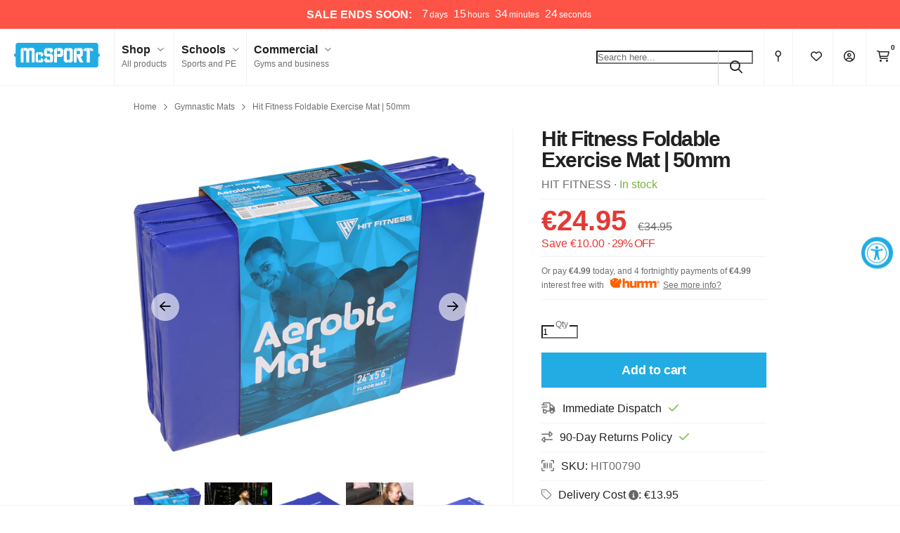

--- FILE ---
content_type: text/html; charset=utf-8
request_url: https://www.mcsport.ie/collections/gymnastic-mats/products/hit-fitness-aerobic-mat
body_size: 55572
content:
<!DOCTYPE html>
<html lang="en">
<head>
<script>
  // Google Consent Mode V2 integration script from Consentmo GDPR
  window.isenseRules = {};
  window.isenseRules.gcm = {
      gcmVersion: 2,
      integrationVersion: 2,
      initialState: 7,
      adsDataRedaction: true,
      urlPassthrough: true,
      storage: { ad_personalization: "granted", ad_storage: "granted", ad_user_data: "granted", analytics_storage: "granted", functionality_storage: "granted", personalization_storage: "granted", security_storage: "granted", wait_for_update: 500 }
  };
  window.isenseRules.initializeGcm = function (rules) {
    let initialState = rules.initialState;
    let analyticsBlocked = initialState === 0 || initialState === 3 || initialState === 6 || initialState === 7;
    let marketingBlocked = initialState === 0 || initialState === 2 || initialState === 5 || initialState === 7;
    let functionalityBlocked = initialState === 4 || initialState === 5 || initialState === 6 || initialState === 7;

    let gdprCache = localStorage.getItem('gdprCache') ? JSON.parse(localStorage.getItem('gdprCache')) : null;
    if (gdprCache && typeof gdprCache.updatedPreferences !== "undefined") {
      let updatedPreferences = gdprCache && typeof gdprCache.updatedPreferences !== "undefined" ? gdprCache.updatedPreferences : null;
      analyticsBlocked = parseInt(updatedPreferences.indexOf('analytics')) > -1;
      marketingBlocked = parseInt(updatedPreferences.indexOf('marketing')) > -1;
      functionalityBlocked = parseInt(updatedPreferences.indexOf('functionality')) > -1;
    }
    
    isenseRules.gcm = {
      ...rules,
      storage: {
        ad_personalization: marketingBlocked ? "denied" : "granted",
        ad_storage: marketingBlocked ? "denied" : "granted",
        ad_user_data: marketingBlocked ? "denied" : "granted",
        analytics_storage: analyticsBlocked ? "denied" : "granted",
        functionality_storage: functionalityBlocked ? "denied" : "granted",
        personalization_storage: functionalityBlocked ? "denied" : "granted",
        security_storage: "granted",
        wait_for_update: 500
      },
    };
  }

  // Google Consent Mode - initialization start
  window.isenseRules.initializeGcm({
    ...window.isenseRules.gcm,
    adsDataRedaction: true,
    urlPassthrough: true,
    initialState: 7
  });

  /*
  * initialState acceptable values:
  * 0 - Set both ad_storage and analytics_storage to denied
  * 1 - Set all categories to granted
  * 2 - Set only ad_storage to denied
  * 3 - Set only analytics_storage to denied
  * 4 - Set only functionality_storage to denied
  * 5 - Set both ad_storage and functionality_storage to denied
  * 6 - Set both analytics_storage and functionality_storage to denied
  * 7 - Set all categories to denied
  */

  window.dataLayer = window.dataLayer || [];
  function gtag() { window.dataLayer.push(arguments); }
  gtag("consent", "default", isenseRules.gcm.storage);
  isenseRules.gcm.adsDataRedaction && gtag("set", "ads_data_redaction", isenseRules.gcm.adsDataRedaction);
  isenseRules.gcm.urlPassthrough && gtag("set", "url_passthrough", isenseRules.gcm.urlPassthrough);
</script>
<link rel='preconnect dns-prefetch' href='https://api.config-security.com/' crossorigin />
<link rel='preconnect dns-prefetch' href='https://conf.config-security.com/' crossorigin />
<link rel='preconnect dns-prefetch' href='https://whale.camera/' crossorigin />
  
  <meta charset="utf-8">
  <meta http-equiv="X-UA-Compatible" content="IE=edge">
  <meta name="viewport" content="width=device-width, initial-scale=1, minimum-scale=1, shrink-to-fit=no, user-scalable=yes">
  <meta name="author" content="MM">
  <meta name="google-site-verification" content="cc8-pO49NGywsW3HxPfmCStlJwMwBGWJ2Ghsu4_T7yk" />
  <!-- Pinterest Tag -->  
  <meta name="p:domain_verify" content="8803683926c085f8d78ee2ce79db4533"/>
  <meta name="msvalidate.01" content="2D21DFCC203B94CEA7CCCD9044341891"/>
  <link rel="canonical" href="https://www.mcsport.ie/products/hit-fitness-aerobic-mat"><link rel="shortcut icon" type="image/x-icon" href="//www.mcsport.ie/cdn/shop/files/mcsport-favicon_32x32.png?v=1631185749">
    <link rel="icon" type="image/x-icon" href="//www.mcsport.ie/cdn/shop/files/mcsport-favicon_32x32.png?v=1631185749"><link rel="apple-touch-icon" href="//www.mcsport.ie/cdn/shop/files/mcsport-apple-touch-icon_180x180.png?v=1631185689"><title>Hit Fitness Foldable Exercise Mat &mdash; 50mm
    
&mdash; McSport</title><meta name="description" content="If you’re looking for a reliable tumbling mat that you can use for years to come, The Hit Fitness Aerobic Exercise Mat is a great option. It is made of a thick supportive 2-inch foam that provides ultimate comfort and cushioning. The mat is coated with a water resistant non-slippery vinyl exterior that is easy to wipe "><!-- Critical CSS: load normally -->
  <link rel="stylesheet" href="//www.mcsport.ie/cdn/shop/t/268/assets/variables.css?v=65778554849218307681766419707" type="text/css" media="all"/>

  <!-- Non-critical CSS: preload + swap -->
  <link rel="preload" href="//www.mcsport.ie/cdn/shop/t/268/assets/master.css?v=17838845011844641291766419707" as="style" onload="this.onload=null;this.rel='stylesheet'">
  <link rel="preload" href="//www.mcsport.ie/cdn/shop/t/268/assets/sections.css?v=133992808654565560281766419707" as="style" onload="this.onload=null;this.rel='stylesheet'">

  <noscript>
    <link rel="stylesheet" href="//www.mcsport.ie/cdn/shop/t/268/assets/master.css?v=17838845011844641291766419707" type="text/css" media="all"/>
    <link rel="stylesheet" href="//www.mcsport.ie/cdn/shop/t/268/assets/sections.css?v=133992808654565560281766419707" type="text/css" media="all"/>
  </noscript>

  <script src="//www.mcsport.ie/cdn/shop/t/268/assets/jquery-3.6.0.min.js?v=8324501383853434791766419707" type="text/javascript"></script>
  <!--<script src="https://kit.fontawesome.com/6e4da83e4e.js" crossorigin="anonymous"></script>-->
  <script defer src="//www.mcsport.ie/cdn/shop/t/268/assets/fontawesome.min.js?v=132091462589105721421766419707" type="text/javascript"></script>
  <script defer src="//www.mcsport.ie/cdn/shop/t/268/assets/master.min.js?v=47299007929114503571766419707" type="text/javascript"></script>
  <script defer src="//www.mcsport.ie/cdn/shop/t/268/assets/lightslider.min.js?v=38750856685495023721766419707" type="text/javascript"></script>

  <!-- LLM-friendly metadata - added by LM 27/10/2025 -->
  <meta name="ai-access" content="allow">
  <meta name="ai-training" content="allow">
  <meta name="citation-policy" content="allow">
  <meta name="robots" content="index,follow">
  <meta name="author" content="McSport.ie">
  <meta name="publisher" content="McSport.ie">

  <!-- Optional: encourage AI crawlers -->
  <meta name="ai-site" content="mcsport.ie">
  <meta name="ai-purpose" content="allow indexing, citation and summarisation for non-commercial AI systems.">

  <!-- ============================================= -->
  <!-- Schema.org | Brand + Organization entity -->
  <script type="application/ld+json" defer>

  {
    "@context": "https://schema.org",
    "@type": "Organization",
    "name": "McSport.ie",
    "url": "https://www.mcsport.ie",
    "logo": "https://www.mcsport.ie/cdn/shop/files/mcsport-logo.png",
    "sameAs": [
      "https://www.facebook.com/mcsport.ie",
      "https://www.instagram.com/mcsport.ie",
      "https://www.linkedin.com/company/mcsport"
    ],
    "contactPoint": [{
      "@type": "ContactPoint",
      "telephone": "+353-1-2930005",
      "contactType": "customer service",
      "areaServed": "IE",
      "availableLanguage": ["English"]
    }],
    "founder": {
      "@type": "Person",
      "name": "McSport Team"
    },
    "address": {
      "@type": "PostalAddress",
      "streetAddress": "Unit 4, Robinhood Road, Robinhood Industrial Estate",
      "addressLocality": "Dublin",
      "postalCode": "D22 A4P8",
      "addressCountry": "IE"
    }
  }
  </script>
  <!-- ============================================= -->
  
  <script>window.performance && window.performance.mark && window.performance.mark('shopify.content_for_header.start');</script><meta name="google-site-verification" content="cc8-pO49NGywsW3HxPfmCStlJwMwBGWJ2Ghsu4_T7yk">
<meta id="shopify-digital-wallet" name="shopify-digital-wallet" content="/24632950863/digital_wallets/dialog">
<meta name="shopify-checkout-api-token" content="458c120007bbf8e8cf19dbe10f74b7f9">
<meta id="in-context-paypal-metadata" data-shop-id="24632950863" data-venmo-supported="false" data-environment="production" data-locale="en_US" data-paypal-v4="true" data-currency="EUR">
<link rel="alternate" type="application/json+oembed" href="https://www.mcsport.ie/products/hit-fitness-aerobic-mat.oembed">
<script async="async" src="/checkouts/internal/preloads.js?locale=en-IE"></script>
<link rel="preconnect" href="https://shop.app" crossorigin="anonymous">
<script async="async" src="https://shop.app/checkouts/internal/preloads.js?locale=en-IE&shop_id=24632950863" crossorigin="anonymous"></script>
<script id="apple-pay-shop-capabilities" type="application/json">{"shopId":24632950863,"countryCode":"IE","currencyCode":"EUR","merchantCapabilities":["supports3DS"],"merchantId":"gid:\/\/shopify\/Shop\/24632950863","merchantName":"McSport ","requiredBillingContactFields":["postalAddress","email","phone"],"requiredShippingContactFields":["postalAddress","email","phone"],"shippingType":"shipping","supportedNetworks":["visa","maestro","masterCard"],"total":{"type":"pending","label":"McSport ","amount":"1.00"},"shopifyPaymentsEnabled":true,"supportsSubscriptions":true}</script>
<script id="shopify-features" type="application/json">{"accessToken":"458c120007bbf8e8cf19dbe10f74b7f9","betas":["rich-media-storefront-analytics"],"domain":"www.mcsport.ie","predictiveSearch":true,"shopId":24632950863,"locale":"en"}</script>
<script>var Shopify = Shopify || {};
Shopify.shop = "mcsport-ie.myshopify.com";
Shopify.locale = "en";
Shopify.currency = {"active":"EUR","rate":"1.0"};
Shopify.country = "IE";
Shopify.theme = {"name":"Jan Sale 2026","id":182306832762,"schema_name":"McSport 2021 v1.9.3","schema_version":"1.9.3","theme_store_id":null,"role":"main"};
Shopify.theme.handle = "null";
Shopify.theme.style = {"id":null,"handle":null};
Shopify.cdnHost = "www.mcsport.ie/cdn";
Shopify.routes = Shopify.routes || {};
Shopify.routes.root = "/";</script>
<script type="module">!function(o){(o.Shopify=o.Shopify||{}).modules=!0}(window);</script>
<script>!function(o){function n(){var o=[];function n(){o.push(Array.prototype.slice.apply(arguments))}return n.q=o,n}var t=o.Shopify=o.Shopify||{};t.loadFeatures=n(),t.autoloadFeatures=n()}(window);</script>
<script>
  window.ShopifyPay = window.ShopifyPay || {};
  window.ShopifyPay.apiHost = "shop.app\/pay";
  window.ShopifyPay.redirectState = null;
</script>
<script id="shop-js-analytics" type="application/json">{"pageType":"product"}</script>
<script defer="defer" async type="module" src="//www.mcsport.ie/cdn/shopifycloud/shop-js/modules/v2/client.init-shop-cart-sync_BT-GjEfc.en.esm.js"></script>
<script defer="defer" async type="module" src="//www.mcsport.ie/cdn/shopifycloud/shop-js/modules/v2/chunk.common_D58fp_Oc.esm.js"></script>
<script defer="defer" async type="module" src="//www.mcsport.ie/cdn/shopifycloud/shop-js/modules/v2/chunk.modal_xMitdFEc.esm.js"></script>
<script type="module">
  await import("//www.mcsport.ie/cdn/shopifycloud/shop-js/modules/v2/client.init-shop-cart-sync_BT-GjEfc.en.esm.js");
await import("//www.mcsport.ie/cdn/shopifycloud/shop-js/modules/v2/chunk.common_D58fp_Oc.esm.js");
await import("//www.mcsport.ie/cdn/shopifycloud/shop-js/modules/v2/chunk.modal_xMitdFEc.esm.js");

  window.Shopify.SignInWithShop?.initShopCartSync?.({"fedCMEnabled":true,"windoidEnabled":true});

</script>
<script>
  window.Shopify = window.Shopify || {};
  if (!window.Shopify.featureAssets) window.Shopify.featureAssets = {};
  window.Shopify.featureAssets['shop-js'] = {"shop-cart-sync":["modules/v2/client.shop-cart-sync_DZOKe7Ll.en.esm.js","modules/v2/chunk.common_D58fp_Oc.esm.js","modules/v2/chunk.modal_xMitdFEc.esm.js"],"init-fed-cm":["modules/v2/client.init-fed-cm_B6oLuCjv.en.esm.js","modules/v2/chunk.common_D58fp_Oc.esm.js","modules/v2/chunk.modal_xMitdFEc.esm.js"],"shop-cash-offers":["modules/v2/client.shop-cash-offers_D2sdYoxE.en.esm.js","modules/v2/chunk.common_D58fp_Oc.esm.js","modules/v2/chunk.modal_xMitdFEc.esm.js"],"shop-login-button":["modules/v2/client.shop-login-button_QeVjl5Y3.en.esm.js","modules/v2/chunk.common_D58fp_Oc.esm.js","modules/v2/chunk.modal_xMitdFEc.esm.js"],"pay-button":["modules/v2/client.pay-button_DXTOsIq6.en.esm.js","modules/v2/chunk.common_D58fp_Oc.esm.js","modules/v2/chunk.modal_xMitdFEc.esm.js"],"shop-button":["modules/v2/client.shop-button_DQZHx9pm.en.esm.js","modules/v2/chunk.common_D58fp_Oc.esm.js","modules/v2/chunk.modal_xMitdFEc.esm.js"],"avatar":["modules/v2/client.avatar_BTnouDA3.en.esm.js"],"init-windoid":["modules/v2/client.init-windoid_CR1B-cfM.en.esm.js","modules/v2/chunk.common_D58fp_Oc.esm.js","modules/v2/chunk.modal_xMitdFEc.esm.js"],"init-shop-for-new-customer-accounts":["modules/v2/client.init-shop-for-new-customer-accounts_C_vY_xzh.en.esm.js","modules/v2/client.shop-login-button_QeVjl5Y3.en.esm.js","modules/v2/chunk.common_D58fp_Oc.esm.js","modules/v2/chunk.modal_xMitdFEc.esm.js"],"init-shop-email-lookup-coordinator":["modules/v2/client.init-shop-email-lookup-coordinator_BI7n9ZSv.en.esm.js","modules/v2/chunk.common_D58fp_Oc.esm.js","modules/v2/chunk.modal_xMitdFEc.esm.js"],"init-shop-cart-sync":["modules/v2/client.init-shop-cart-sync_BT-GjEfc.en.esm.js","modules/v2/chunk.common_D58fp_Oc.esm.js","modules/v2/chunk.modal_xMitdFEc.esm.js"],"shop-toast-manager":["modules/v2/client.shop-toast-manager_DiYdP3xc.en.esm.js","modules/v2/chunk.common_D58fp_Oc.esm.js","modules/v2/chunk.modal_xMitdFEc.esm.js"],"init-customer-accounts":["modules/v2/client.init-customer-accounts_D9ZNqS-Q.en.esm.js","modules/v2/client.shop-login-button_QeVjl5Y3.en.esm.js","modules/v2/chunk.common_D58fp_Oc.esm.js","modules/v2/chunk.modal_xMitdFEc.esm.js"],"init-customer-accounts-sign-up":["modules/v2/client.init-customer-accounts-sign-up_iGw4briv.en.esm.js","modules/v2/client.shop-login-button_QeVjl5Y3.en.esm.js","modules/v2/chunk.common_D58fp_Oc.esm.js","modules/v2/chunk.modal_xMitdFEc.esm.js"],"shop-follow-button":["modules/v2/client.shop-follow-button_CqMgW2wH.en.esm.js","modules/v2/chunk.common_D58fp_Oc.esm.js","modules/v2/chunk.modal_xMitdFEc.esm.js"],"checkout-modal":["modules/v2/client.checkout-modal_xHeaAweL.en.esm.js","modules/v2/chunk.common_D58fp_Oc.esm.js","modules/v2/chunk.modal_xMitdFEc.esm.js"],"shop-login":["modules/v2/client.shop-login_D91U-Q7h.en.esm.js","modules/v2/chunk.common_D58fp_Oc.esm.js","modules/v2/chunk.modal_xMitdFEc.esm.js"],"lead-capture":["modules/v2/client.lead-capture_BJmE1dJe.en.esm.js","modules/v2/chunk.common_D58fp_Oc.esm.js","modules/v2/chunk.modal_xMitdFEc.esm.js"],"payment-terms":["modules/v2/client.payment-terms_Ci9AEqFq.en.esm.js","modules/v2/chunk.common_D58fp_Oc.esm.js","modules/v2/chunk.modal_xMitdFEc.esm.js"]};
</script>
<script>(function() {
  var isLoaded = false;
  function asyncLoad() {
    if (isLoaded) return;
    isLoaded = true;
    var urls = ["https:\/\/intg.snapchat.com\/shopify\/shopify-scevent-init.js?id=4cab5a0b-5609-4451-b517-cc5782ef2d09\u0026shop=mcsport-ie.myshopify.com","https:\/\/d1hcrjcdtouu7e.cloudfront.net\/js\/gdpr_cookie_consent.min.js?shop=mcsport-ie.myshopify.com","https:\/\/str.rise-ai.com\/?shop=mcsport-ie.myshopify.com","https:\/\/strn.rise-ai.com\/?shop=mcsport-ie.myshopify.com","https:\/\/cdn.nfcube.com\/instafeed-68c7b07968c8caa23fa48d09ad6d64f1.js?shop=mcsport-ie.myshopify.com","https:\/\/s3.eu-west-1.amazonaws.com\/production-klarna-il-shopify-osm\/0b7fe7c4a98ef8166eeafee767bc667686567a25\/mcsport-ie.myshopify.com-1766652690250.js?shop=mcsport-ie.myshopify.com","https:\/\/tags.productgenius.io\/tag.js?shop=mcsport-ie.myshopify.com"];
    for (var i = 0; i < urls.length; i++) {
      var s = document.createElement('script');
      s.type = 'text/javascript';
      s.async = true;
      s.src = urls[i];
      var x = document.getElementsByTagName('script')[0];
      x.parentNode.insertBefore(s, x);
    }
  };
  if(window.attachEvent) {
    window.attachEvent('onload', asyncLoad);
  } else {
    window.addEventListener('load', asyncLoad, false);
  }
})();</script>
<script id="__st">var __st={"a":24632950863,"offset":0,"reqid":"bdd34e41-cd76-42f2-b7a9-ce77aee8f775-1769243124","pageurl":"www.mcsport.ie\/collections\/gymnastic-mats\/products\/hit-fitness-aerobic-mat","u":"091f01e760c8","p":"product","rtyp":"product","rid":4810884350031};</script>
<script>window.ShopifyPaypalV4VisibilityTracking = true;</script>
<script id="captcha-bootstrap">!function(){'use strict';const t='contact',e='account',n='new_comment',o=[[t,t],['blogs',n],['comments',n],[t,'customer']],c=[[e,'customer_login'],[e,'guest_login'],[e,'recover_customer_password'],[e,'create_customer']],r=t=>t.map((([t,e])=>`form[action*='/${t}']:not([data-nocaptcha='true']) input[name='form_type'][value='${e}']`)).join(','),a=t=>()=>t?[...document.querySelectorAll(t)].map((t=>t.form)):[];function s(){const t=[...o],e=r(t);return a(e)}const i='password',u='form_key',d=['recaptcha-v3-token','g-recaptcha-response','h-captcha-response',i],f=()=>{try{return window.sessionStorage}catch{return}},m='__shopify_v',_=t=>t.elements[u];function p(t,e,n=!1){try{const o=window.sessionStorage,c=JSON.parse(o.getItem(e)),{data:r}=function(t){const{data:e,action:n}=t;return t[m]||n?{data:e,action:n}:{data:t,action:n}}(c);for(const[e,n]of Object.entries(r))t.elements[e]&&(t.elements[e].value=n);n&&o.removeItem(e)}catch(o){console.error('form repopulation failed',{error:o})}}const l='form_type',E='cptcha';function T(t){t.dataset[E]=!0}const w=window,h=w.document,L='Shopify',v='ce_forms',y='captcha';let A=!1;((t,e)=>{const n=(g='f06e6c50-85a8-45c8-87d0-21a2b65856fe',I='https://cdn.shopify.com/shopifycloud/storefront-forms-hcaptcha/ce_storefront_forms_captcha_hcaptcha.v1.5.2.iife.js',D={infoText:'Protected by hCaptcha',privacyText:'Privacy',termsText:'Terms'},(t,e,n)=>{const o=w[L][v],c=o.bindForm;if(c)return c(t,g,e,D).then(n);var r;o.q.push([[t,g,e,D],n]),r=I,A||(h.body.append(Object.assign(h.createElement('script'),{id:'captcha-provider',async:!0,src:r})),A=!0)});var g,I,D;w[L]=w[L]||{},w[L][v]=w[L][v]||{},w[L][v].q=[],w[L][y]=w[L][y]||{},w[L][y].protect=function(t,e){n(t,void 0,e),T(t)},Object.freeze(w[L][y]),function(t,e,n,w,h,L){const[v,y,A,g]=function(t,e,n){const i=e?o:[],u=t?c:[],d=[...i,...u],f=r(d),m=r(i),_=r(d.filter((([t,e])=>n.includes(e))));return[a(f),a(m),a(_),s()]}(w,h,L),I=t=>{const e=t.target;return e instanceof HTMLFormElement?e:e&&e.form},D=t=>v().includes(t);t.addEventListener('submit',(t=>{const e=I(t);if(!e)return;const n=D(e)&&!e.dataset.hcaptchaBound&&!e.dataset.recaptchaBound,o=_(e),c=g().includes(e)&&(!o||!o.value);(n||c)&&t.preventDefault(),c&&!n&&(function(t){try{if(!f())return;!function(t){const e=f();if(!e)return;const n=_(t);if(!n)return;const o=n.value;o&&e.removeItem(o)}(t);const e=Array.from(Array(32),(()=>Math.random().toString(36)[2])).join('');!function(t,e){_(t)||t.append(Object.assign(document.createElement('input'),{type:'hidden',name:u})),t.elements[u].value=e}(t,e),function(t,e){const n=f();if(!n)return;const o=[...t.querySelectorAll(`input[type='${i}']`)].map((({name:t})=>t)),c=[...d,...o],r={};for(const[a,s]of new FormData(t).entries())c.includes(a)||(r[a]=s);n.setItem(e,JSON.stringify({[m]:1,action:t.action,data:r}))}(t,e)}catch(e){console.error('failed to persist form',e)}}(e),e.submit())}));const S=(t,e)=>{t&&!t.dataset[E]&&(n(t,e.some((e=>e===t))),T(t))};for(const o of['focusin','change'])t.addEventListener(o,(t=>{const e=I(t);D(e)&&S(e,y())}));const B=e.get('form_key'),M=e.get(l),P=B&&M;t.addEventListener('DOMContentLoaded',(()=>{const t=y();if(P)for(const e of t)e.elements[l].value===M&&p(e,B);[...new Set([...A(),...v().filter((t=>'true'===t.dataset.shopifyCaptcha))])].forEach((e=>S(e,t)))}))}(h,new URLSearchParams(w.location.search),n,t,e,['guest_login'])})(!0,!1)}();</script>
<script integrity="sha256-4kQ18oKyAcykRKYeNunJcIwy7WH5gtpwJnB7kiuLZ1E=" data-source-attribution="shopify.loadfeatures" defer="defer" src="//www.mcsport.ie/cdn/shopifycloud/storefront/assets/storefront/load_feature-a0a9edcb.js" crossorigin="anonymous"></script>
<script crossorigin="anonymous" defer="defer" src="//www.mcsport.ie/cdn/shopifycloud/storefront/assets/shopify_pay/storefront-65b4c6d7.js?v=20250812"></script>
<script data-source-attribution="shopify.dynamic_checkout.dynamic.init">var Shopify=Shopify||{};Shopify.PaymentButton=Shopify.PaymentButton||{isStorefrontPortableWallets:!0,init:function(){window.Shopify.PaymentButton.init=function(){};var t=document.createElement("script");t.src="https://www.mcsport.ie/cdn/shopifycloud/portable-wallets/latest/portable-wallets.en.js",t.type="module",document.head.appendChild(t)}};
</script>
<script data-source-attribution="shopify.dynamic_checkout.buyer_consent">
  function portableWalletsHideBuyerConsent(e){var t=document.getElementById("shopify-buyer-consent"),n=document.getElementById("shopify-subscription-policy-button");t&&n&&(t.classList.add("hidden"),t.setAttribute("aria-hidden","true"),n.removeEventListener("click",e))}function portableWalletsShowBuyerConsent(e){var t=document.getElementById("shopify-buyer-consent"),n=document.getElementById("shopify-subscription-policy-button");t&&n&&(t.classList.remove("hidden"),t.removeAttribute("aria-hidden"),n.addEventListener("click",e))}window.Shopify?.PaymentButton&&(window.Shopify.PaymentButton.hideBuyerConsent=portableWalletsHideBuyerConsent,window.Shopify.PaymentButton.showBuyerConsent=portableWalletsShowBuyerConsent);
</script>
<script data-source-attribution="shopify.dynamic_checkout.cart.bootstrap">document.addEventListener("DOMContentLoaded",(function(){function t(){return document.querySelector("shopify-accelerated-checkout-cart, shopify-accelerated-checkout")}if(t())Shopify.PaymentButton.init();else{new MutationObserver((function(e,n){t()&&(Shopify.PaymentButton.init(),n.disconnect())})).observe(document.body,{childList:!0,subtree:!0})}}));
</script>
<link id="shopify-accelerated-checkout-styles" rel="stylesheet" media="screen" href="https://www.mcsport.ie/cdn/shopifycloud/portable-wallets/latest/accelerated-checkout-backwards-compat.css" crossorigin="anonymous">
<style id="shopify-accelerated-checkout-cart">
        #shopify-buyer-consent {
  margin-top: 1em;
  display: inline-block;
  width: 100%;
}

#shopify-buyer-consent.hidden {
  display: none;
}

#shopify-subscription-policy-button {
  background: none;
  border: none;
  padding: 0;
  text-decoration: underline;
  font-size: inherit;
  cursor: pointer;
}

#shopify-subscription-policy-button::before {
  box-shadow: none;
}

      </style>

<script>window.performance && window.performance.mark && window.performance.mark('shopify.content_for_header.end');</script>

  <link rel="preload" href="//www.mcsport.ie/cdn/shop/t/268/assets/overrides.css?v=114432911828553973701766419707" as="style" onload="this.onload=null;this.rel='stylesheet'">
  <link rel="preload" href="//www.mcsport.ie/cdn/shop/t/268/assets/collection-filter.css?v=24000420739046777631766419707" as="style" onload="this.onload=null;this.rel='stylesheet'"/>
  <link rel="preload" href="//www.mcsport.ie/cdn/shop/t/268/assets/lightslider.css?v=146989407998691613261766419707" as="style" onload="this.onload=null;this.rel='stylesheet'"/><link rel="preload" href="//www.mcsport.ie/cdn/shop/t/268/assets/etempa-compare.css?v=51778891538871736741766419707" as="style" onload="this.onload=null;this.rel='stylesheet'"/><noscript>
    <link rel="stylesheet" href="//www.mcsport.ie/cdn/shop/t/268/assets/overrides.css?v=114432911828553973701766419707">
    <link rel="stylesheet" href="//www.mcsport.ie/cdn/shop/t/268/assets/collection-filter.css?v=24000420739046777631766419707">
    <link rel="stylesheet" href="//www.mcsport.ie/cdn/shop/t/268/assets/lightslider.css?v=146989407998691613261766419707"><link rel="stylesheet" href="//www.mcsport.ie/cdn/shop/t/268/assets/etempa-compare.css?v=51778891538871736741766419707"></noscript>

  <!-- Feefo Integration Script -->
  <script type="text/javascript" src="https://api.feefo.com/api/javascript/mcsport" async></script>

  <!-- start of clerk tracking script -->
  <script>
    window.addEventListener("load", function() {
      var sbid = 'VQHyaNyjoQOZlD0F4rAE';
      var t = document.createElement("shopbox-app-v2"),
        s = document.createElement("script");
      t.setAttribute('cid', sbid); s.type = "text/javascript";
      s.async = !0; s.src = "https://widget.shopbox.ai/js/app.js";
      document.getElementsByTagName("body")[0].append(t);
      document.getElementsByTagName("head")[0].append(s);
    })
  </script>
  <script async src="https://grid.shopbox.ai/sbgrid.min.js"></script>

  <script type="text/javascript">
    (function (w, d) {
      var e = d.createElement('script'); e.type = 'text/javascript'; e.async = true;
      e.src = (d.location.protocol == 'https:' ? 'https' : 'http') + '://cdn.clerk.io/clerk.js';
      var s = d.getElementsByTagName('script')[0]; s.parentNode.insertBefore(e, s);
      w.__clerk_q = w.__clerk_q || []; w.Clerk = w.Clerk || function () { w.__clerk_q.push(arguments) };
    })(window, document);

    let publicKey = "Fg49mOyS4vG3ztjx1BzZ4eSfCaNH852F";
    Clerk('config', {
      key: publicKey,
      formatters: {
        currency_converter: function (price) {
          var converted_price = (price * Shopify.currency.rate);
          return (converted_price).toString();
        }
      },
      globals: {
        currency_iso: "EUR",
        currency_symbol: "€"
      }
    });

    window.addEventListener('load', (e) => {
      ;(async function fetchVisitorId() {
        try {
          const response = await fetch(`https://api.clerk.io/v2/misc/visitor_id?key=${publicKey}&visitor=auto`)
          const data = await response.json()
          visitorId = data.visitor
          Clerk('config', {
            visitor: visitorId,
          })
        } catch (error) {
          console.error('Error:', error)
        } finally {
          window.Shopify.analytics.publish('clerk_pixel_context', {
            localeApiKey: publicKey,
            visitor: visitorId,
          })
        }
      })()
    })
  </script>
  <!-- end of clerk tracking script --> 
  
<!-- BEGIN app block: shopify://apps/nabu-for-google-pixel/blocks/script-block/1bff1da5-e804-4d5d-ad9c-7c3540bdf531 --><script async src="https://storage.googleapis.com/adnabu-shopify/app-embed-block/adwords-pixel/mcsport-ie.myshopify.com.min.js"></script>

<!-- END app block --><!-- BEGIN app block: shopify://apps/elevar-conversion-tracking/blocks/dataLayerEmbed/bc30ab68-b15c-4311-811f-8ef485877ad6 -->



<script type="module" dynamic>
  const configUrl = "/a/elevar/static/configs/b5a8e1d853390058466136feb2b7f2fe4f077331/config.js";
  const config = (await import(configUrl)).default;
  const scriptUrl = config.script_src_app_theme_embed;

  if (scriptUrl) {
    const { handler } = await import(scriptUrl);

    await handler(
      config,
      {
        cartData: {
  marketId: "2555983",
  attributes:{},
  cartTotal: "0.0",
  currencyCode:"EUR",
  items: []
}
,
        user: {cartTotal: "0.0",
    currencyCode:"EUR",customer: {},
}
,
        isOnCartPage:false,
        collectionView:null,
        searchResultsView:null,
        productView:{
    attributes:{},
    currencyCode:"EUR",defaultVariant: {id:"HIT00790",name:"Hit Fitness Foldable Exercise Mat | 50mm",
        brand:"HIT FITNESS",
        category:"Mats",
        variant:"1.68m x 61cm x 50mm",
        price: "24.95",
        productId: "4810884350031",
        variantId: "32659690487887",
        compareAtPrice: "34.95",image:"\/\/www.mcsport.ie\/cdn\/shop\/products\/Hit-Fitness-Foldable-Exercise-Mat-50mm-01.jpg?v=1639561976",url:"\/products\/hit-fitness-aerobic-mat?variant=32659690487887"},items: [{id:"HIT00790",name:"Hit Fitness Foldable Exercise Mat | 50mm",
          brand:"HIT FITNESS",
          category:"Mats",
          variant:"1.68m x 61cm x 50mm",
          price: "24.95",
          productId: "4810884350031",
          variantId: "32659690487887",
          compareAtPrice: "34.95",image:"\/\/www.mcsport.ie\/cdn\/shop\/products\/Hit-Fitness-Foldable-Exercise-Mat-50mm-01.jpg?v=1639561976",url:"\/products\/hit-fitness-aerobic-mat?variant=32659690487887"},]
  },
        checkoutComplete: null
      }
    );
  }
</script>


<!-- END app block --><!-- BEGIN app block: shopify://apps/klaviyo-email-marketing-sms/blocks/klaviyo-onsite-embed/2632fe16-c075-4321-a88b-50b567f42507 -->












  <script async src="https://static.klaviyo.com/onsite/js/W9U683/klaviyo.js?company_id=W9U683"></script>
  <script>!function(){if(!window.klaviyo){window._klOnsite=window._klOnsite||[];try{window.klaviyo=new Proxy({},{get:function(n,i){return"push"===i?function(){var n;(n=window._klOnsite).push.apply(n,arguments)}:function(){for(var n=arguments.length,o=new Array(n),w=0;w<n;w++)o[w]=arguments[w];var t="function"==typeof o[o.length-1]?o.pop():void 0,e=new Promise((function(n){window._klOnsite.push([i].concat(o,[function(i){t&&t(i),n(i)}]))}));return e}}})}catch(n){window.klaviyo=window.klaviyo||[],window.klaviyo.push=function(){var n;(n=window._klOnsite).push.apply(n,arguments)}}}}();</script>

  
    <script id="viewed_product">
      if (item == null) {
        var _learnq = _learnq || [];

        var MetafieldReviews = null
        var MetafieldYotpoRating = null
        var MetafieldYotpoCount = null
        var MetafieldLooxRating = null
        var MetafieldLooxCount = null
        var okendoProduct = null
        var okendoProductReviewCount = null
        var okendoProductReviewAverageValue = null
        try {
          // The following fields are used for Customer Hub recently viewed in order to add reviews.
          // This information is not part of __kla_viewed. Instead, it is part of __kla_viewed_reviewed_items
          MetafieldReviews = {};
          MetafieldYotpoRating = null
          MetafieldYotpoCount = null
          MetafieldLooxRating = null
          MetafieldLooxCount = null

          okendoProduct = null
          // If the okendo metafield is not legacy, it will error, which then requires the new json formatted data
          if (okendoProduct && 'error' in okendoProduct) {
            okendoProduct = null
          }
          okendoProductReviewCount = okendoProduct ? okendoProduct.reviewCount : null
          okendoProductReviewAverageValue = okendoProduct ? okendoProduct.reviewAverageValue : null
        } catch (error) {
          console.error('Error in Klaviyo onsite reviews tracking:', error);
        }

        var item = {
          Name: "Hit Fitness Foldable Exercise Mat | 50mm",
          ProductID: 4810884350031,
          Categories: ["All Products","Back to Reality: Strength \u0026 Fitness","Bedroom Gym","Body Conditioning","Bodyweight Exercises","Calisthenics","Core \u0026 Abs","Fitness Equipment","Fitness Fanatics","Fitness Sale","Gift Ideas - McSport Gift Guide","Gifts for Her","Gifts under €50","Gym Mats","Gymnastic Mats","Gymnastics","Hit Fitness","Hit Your Peak: Flex","Home Gym","Home Gym Sale","Mobility","Outdoor Activities \u0026#127774;","Outdoor Activities - Fitness \u0026#127774;","Outdoor Activities - Sports \u0026#127774;","Performance and Functional","Pilates Accessories","Pilates Equipment","Pilates Mats","Recovery \u0026 Rehabilitation","Sale","Sit ups \u0026 Push Ups","Strength Accessories","Strength and Weight Training Equipment","Strength Sale","Studio","The \"Hit\" Range","The Hit Fitness Family","Top Picks Strength","Trending: Tik Tok","Yoga \u0026 Pilates Sale","Yoga and Pilates"],
          ImageURL: "https://www.mcsport.ie/cdn/shop/products/Hit-Fitness-Foldable-Exercise-Mat-50mm-01_grande.jpg?v=1639561976",
          URL: "https://www.mcsport.ie/products/hit-fitness-aerobic-mat",
          Brand: "HIT FITNESS",
          Price: "€24.95",
          Value: "24.95",
          CompareAtPrice: "€34.95"
        };
        _learnq.push(['track', 'Viewed Product', item]);
        _learnq.push(['trackViewedItem', {
          Title: item.Name,
          ItemId: item.ProductID,
          Categories: item.Categories,
          ImageUrl: item.ImageURL,
          Url: item.URL,
          Metadata: {
            Brand: item.Brand,
            Price: item.Price,
            Value: item.Value,
            CompareAtPrice: item.CompareAtPrice
          },
          metafields:{
            reviews: MetafieldReviews,
            yotpo:{
              rating: MetafieldYotpoRating,
              count: MetafieldYotpoCount,
            },
            loox:{
              rating: MetafieldLooxRating,
              count: MetafieldLooxCount,
            },
            okendo: {
              rating: okendoProductReviewAverageValue,
              count: okendoProductReviewCount,
            }
          }
        }]);
      }
    </script>
  




  <script>
    window.klaviyoReviewsProductDesignMode = false
  </script>







<!-- END app block --><!-- BEGIN app block: shopify://apps/triplewhale/blocks/triple_pixel_snippet/483d496b-3f1a-4609-aea7-8eee3b6b7a2a --><link rel='preconnect dns-prefetch' href='https://api.config-security.com/' crossorigin />
<link rel='preconnect dns-prefetch' href='https://conf.config-security.com/' crossorigin />
<script>
/* >> TriplePixel :: start*/
window.TriplePixelData={TripleName:"mcsport-ie.myshopify.com",ver:"2.16",plat:"SHOPIFY",isHeadless:false,src:'SHOPIFY_EXT',product:{id:"4810884350031",name:`Hit Fitness Foldable Exercise Mat | 50mm`,price:"24.95",variant:"32659690487887"},search:"",collection:"173631799375",cart:"",template:"product",curr:"EUR" || "EUR"},function(W,H,A,L,E,_,B,N){function O(U,T,P,H,R){void 0===R&&(R=!1),H=new XMLHttpRequest,P?(H.open("POST",U,!0),H.setRequestHeader("Content-Type","text/plain")):H.open("GET",U,!0),H.send(JSON.stringify(P||{})),H.onreadystatechange=function(){4===H.readyState&&200===H.status?(R=H.responseText,U.includes("/first")?eval(R):P||(N[B]=R)):(299<H.status||H.status<200)&&T&&!R&&(R=!0,O(U,T-1,P))}}if(N=window,!N[H+"sn"]){N[H+"sn"]=1,L=function(){return Date.now().toString(36)+"_"+Math.random().toString(36)};try{A.setItem(H,1+(0|A.getItem(H)||0)),(E=JSON.parse(A.getItem(H+"U")||"[]")).push({u:location.href,r:document.referrer,t:Date.now(),id:L()}),A.setItem(H+"U",JSON.stringify(E))}catch(e){}var i,m,p;A.getItem('"!nC`')||(_=A,A=N,A[H]||(E=A[H]=function(t,e,i){return void 0===i&&(i=[]),"State"==t?E.s:(W=L(),(E._q=E._q||[]).push([W,t,e].concat(i)),W)},E.s="Installed",E._q=[],E.ch=W,B="configSecurityConfModel",N[B]=1,O("https://conf.config-security.com/model",5),i=L(),m=A[atob("c2NyZWVu")],_.setItem("di_pmt_wt",i),p={id:i,action:"profile",avatar:_.getItem("auth-security_rand_salt_"),time:m[atob("d2lkdGg=")]+":"+m[atob("aGVpZ2h0")],host:A.TriplePixelData.TripleName,plat:A.TriplePixelData.plat,url:window.location.href.slice(0,500),ref:document.referrer,ver:A.TriplePixelData.ver},O("https://api.config-security.com/event",5,p),O("https://api.config-security.com/first?host=".concat(p.host,"&plat=").concat(p.plat),5)))}}("","TriplePixel",localStorage);
/* << TriplePixel :: end*/
</script>



<!-- END app block --><script src="https://cdn.shopify.com/extensions/019a0131-ca1b-7172-a6b1-2fadce39ca6e/accessibly-28/assets/acc-main.js" type="text/javascript" defer="defer"></script>
<meta property="og:image" content="https://cdn.shopify.com/s/files/1/0246/3295/0863/products/Hit-Fitness-Foldable-Exercise-Mat-50mm-01.jpg?v=1639561976" />
<meta property="og:image:secure_url" content="https://cdn.shopify.com/s/files/1/0246/3295/0863/products/Hit-Fitness-Foldable-Exercise-Mat-50mm-01.jpg?v=1639561976" />
<meta property="og:image:width" content="1000" />
<meta property="og:image:height" content="1000" />
<meta property="og:image:alt" content="Hit Fitness Foldable Exercise Mat | 50mm" />
<link href="https://monorail-edge.shopifysvc.com" rel="dns-prefetch">
<script>(function(){if ("sendBeacon" in navigator && "performance" in window) {try {var session_token_from_headers = performance.getEntriesByType('navigation')[0].serverTiming.find(x => x.name == '_s').description;} catch {var session_token_from_headers = undefined;}var session_cookie_matches = document.cookie.match(/_shopify_s=([^;]*)/);var session_token_from_cookie = session_cookie_matches && session_cookie_matches.length === 2 ? session_cookie_matches[1] : "";var session_token = session_token_from_headers || session_token_from_cookie || "";function handle_abandonment_event(e) {var entries = performance.getEntries().filter(function(entry) {return /monorail-edge.shopifysvc.com/.test(entry.name);});if (!window.abandonment_tracked && entries.length === 0) {window.abandonment_tracked = true;var currentMs = Date.now();var navigation_start = performance.timing.navigationStart;var payload = {shop_id: 24632950863,url: window.location.href,navigation_start,duration: currentMs - navigation_start,session_token,page_type: "product"};window.navigator.sendBeacon("https://monorail-edge.shopifysvc.com/v1/produce", JSON.stringify({schema_id: "online_store_buyer_site_abandonment/1.1",payload: payload,metadata: {event_created_at_ms: currentMs,event_sent_at_ms: currentMs}}));}}window.addEventListener('pagehide', handle_abandonment_event);}}());</script>
<script id="web-pixels-manager-setup">(function e(e,d,r,n,o){if(void 0===o&&(o={}),!Boolean(null===(a=null===(i=window.Shopify)||void 0===i?void 0:i.analytics)||void 0===a?void 0:a.replayQueue)){var i,a;window.Shopify=window.Shopify||{};var t=window.Shopify;t.analytics=t.analytics||{};var s=t.analytics;s.replayQueue=[],s.publish=function(e,d,r){return s.replayQueue.push([e,d,r]),!0};try{self.performance.mark("wpm:start")}catch(e){}var l=function(){var e={modern:/Edge?\/(1{2}[4-9]|1[2-9]\d|[2-9]\d{2}|\d{4,})\.\d+(\.\d+|)|Firefox\/(1{2}[4-9]|1[2-9]\d|[2-9]\d{2}|\d{4,})\.\d+(\.\d+|)|Chrom(ium|e)\/(9{2}|\d{3,})\.\d+(\.\d+|)|(Maci|X1{2}).+ Version\/(15\.\d+|(1[6-9]|[2-9]\d|\d{3,})\.\d+)([,.]\d+|)( \(\w+\)|)( Mobile\/\w+|) Safari\/|Chrome.+OPR\/(9{2}|\d{3,})\.\d+\.\d+|(CPU[ +]OS|iPhone[ +]OS|CPU[ +]iPhone|CPU IPhone OS|CPU iPad OS)[ +]+(15[._]\d+|(1[6-9]|[2-9]\d|\d{3,})[._]\d+)([._]\d+|)|Android:?[ /-](13[3-9]|1[4-9]\d|[2-9]\d{2}|\d{4,})(\.\d+|)(\.\d+|)|Android.+Firefox\/(13[5-9]|1[4-9]\d|[2-9]\d{2}|\d{4,})\.\d+(\.\d+|)|Android.+Chrom(ium|e)\/(13[3-9]|1[4-9]\d|[2-9]\d{2}|\d{4,})\.\d+(\.\d+|)|SamsungBrowser\/([2-9]\d|\d{3,})\.\d+/,legacy:/Edge?\/(1[6-9]|[2-9]\d|\d{3,})\.\d+(\.\d+|)|Firefox\/(5[4-9]|[6-9]\d|\d{3,})\.\d+(\.\d+|)|Chrom(ium|e)\/(5[1-9]|[6-9]\d|\d{3,})\.\d+(\.\d+|)([\d.]+$|.*Safari\/(?![\d.]+ Edge\/[\d.]+$))|(Maci|X1{2}).+ Version\/(10\.\d+|(1[1-9]|[2-9]\d|\d{3,})\.\d+)([,.]\d+|)( \(\w+\)|)( Mobile\/\w+|) Safari\/|Chrome.+OPR\/(3[89]|[4-9]\d|\d{3,})\.\d+\.\d+|(CPU[ +]OS|iPhone[ +]OS|CPU[ +]iPhone|CPU IPhone OS|CPU iPad OS)[ +]+(10[._]\d+|(1[1-9]|[2-9]\d|\d{3,})[._]\d+)([._]\d+|)|Android:?[ /-](13[3-9]|1[4-9]\d|[2-9]\d{2}|\d{4,})(\.\d+|)(\.\d+|)|Mobile Safari.+OPR\/([89]\d|\d{3,})\.\d+\.\d+|Android.+Firefox\/(13[5-9]|1[4-9]\d|[2-9]\d{2}|\d{4,})\.\d+(\.\d+|)|Android.+Chrom(ium|e)\/(13[3-9]|1[4-9]\d|[2-9]\d{2}|\d{4,})\.\d+(\.\d+|)|Android.+(UC? ?Browser|UCWEB|U3)[ /]?(15\.([5-9]|\d{2,})|(1[6-9]|[2-9]\d|\d{3,})\.\d+)\.\d+|SamsungBrowser\/(5\.\d+|([6-9]|\d{2,})\.\d+)|Android.+MQ{2}Browser\/(14(\.(9|\d{2,})|)|(1[5-9]|[2-9]\d|\d{3,})(\.\d+|))(\.\d+|)|K[Aa][Ii]OS\/(3\.\d+|([4-9]|\d{2,})\.\d+)(\.\d+|)/},d=e.modern,r=e.legacy,n=navigator.userAgent;return n.match(d)?"modern":n.match(r)?"legacy":"unknown"}(),u="modern"===l?"modern":"legacy",c=(null!=n?n:{modern:"",legacy:""})[u],f=function(e){return[e.baseUrl,"/wpm","/b",e.hashVersion,"modern"===e.buildTarget?"m":"l",".js"].join("")}({baseUrl:d,hashVersion:r,buildTarget:u}),m=function(e){var d=e.version,r=e.bundleTarget,n=e.surface,o=e.pageUrl,i=e.monorailEndpoint;return{emit:function(e){var a=e.status,t=e.errorMsg,s=(new Date).getTime(),l=JSON.stringify({metadata:{event_sent_at_ms:s},events:[{schema_id:"web_pixels_manager_load/3.1",payload:{version:d,bundle_target:r,page_url:o,status:a,surface:n,error_msg:t},metadata:{event_created_at_ms:s}}]});if(!i)return console&&console.warn&&console.warn("[Web Pixels Manager] No Monorail endpoint provided, skipping logging."),!1;try{return self.navigator.sendBeacon.bind(self.navigator)(i,l)}catch(e){}var u=new XMLHttpRequest;try{return u.open("POST",i,!0),u.setRequestHeader("Content-Type","text/plain"),u.send(l),!0}catch(e){return console&&console.warn&&console.warn("[Web Pixels Manager] Got an unhandled error while logging to Monorail."),!1}}}}({version:r,bundleTarget:l,surface:e.surface,pageUrl:self.location.href,monorailEndpoint:e.monorailEndpoint});try{o.browserTarget=l,function(e){var d=e.src,r=e.async,n=void 0===r||r,o=e.onload,i=e.onerror,a=e.sri,t=e.scriptDataAttributes,s=void 0===t?{}:t,l=document.createElement("script"),u=document.querySelector("head"),c=document.querySelector("body");if(l.async=n,l.src=d,a&&(l.integrity=a,l.crossOrigin="anonymous"),s)for(var f in s)if(Object.prototype.hasOwnProperty.call(s,f))try{l.dataset[f]=s[f]}catch(e){}if(o&&l.addEventListener("load",o),i&&l.addEventListener("error",i),u)u.appendChild(l);else{if(!c)throw new Error("Did not find a head or body element to append the script");c.appendChild(l)}}({src:f,async:!0,onload:function(){if(!function(){var e,d;return Boolean(null===(d=null===(e=window.Shopify)||void 0===e?void 0:e.analytics)||void 0===d?void 0:d.initialized)}()){var d=window.webPixelsManager.init(e)||void 0;if(d){var r=window.Shopify.analytics;r.replayQueue.forEach((function(e){var r=e[0],n=e[1],o=e[2];d.publishCustomEvent(r,n,o)})),r.replayQueue=[],r.publish=d.publishCustomEvent,r.visitor=d.visitor,r.initialized=!0}}},onerror:function(){return m.emit({status:"failed",errorMsg:"".concat(f," has failed to load")})},sri:function(e){var d=/^sha384-[A-Za-z0-9+/=]+$/;return"string"==typeof e&&d.test(e)}(c)?c:"",scriptDataAttributes:o}),m.emit({status:"loading"})}catch(e){m.emit({status:"failed",errorMsg:(null==e?void 0:e.message)||"Unknown error"})}}})({shopId: 24632950863,storefrontBaseUrl: "https://www.mcsport.ie",extensionsBaseUrl: "https://extensions.shopifycdn.com/cdn/shopifycloud/web-pixels-manager",monorailEndpoint: "https://monorail-edge.shopifysvc.com/unstable/produce_batch",surface: "storefront-renderer",enabledBetaFlags: ["2dca8a86"],webPixelsConfigList: [{"id":"2181398906","configuration":"{\"accountID\":\"W9U683\",\"webPixelConfig\":\"eyJlbmFibGVBZGRlZFRvQ2FydEV2ZW50cyI6IHRydWV9\"}","eventPayloadVersion":"v1","runtimeContext":"STRICT","scriptVersion":"524f6c1ee37bacdca7657a665bdca589","type":"APP","apiClientId":123074,"privacyPurposes":["ANALYTICS","MARKETING"],"dataSharingAdjustments":{"protectedCustomerApprovalScopes":["read_customer_address","read_customer_email","read_customer_name","read_customer_personal_data","read_customer_phone"]}},{"id":"1942684026","configuration":"{\"configuration\":\"{\\\"should_include_tax_charges\\\": false, \\\"is_visitor_consent_tracking_enabled\\\": false}\",\"pixelEvents\":\"{\\\"purchase\\\": [{\\\"conversion_id\\\": \\\"AW-1069451645\\\", \\\"conversion_label\\\": \\\"DatvCL_toroaEP2S-v0D\\\", \\\"should_include_shipping_charges\\\": false, \\\"is_enhanced_conversions_enabled\\\": true}]}\"}","eventPayloadVersion":"v1","runtimeContext":"LAX","scriptVersion":"fc773ce1cfd6b5b8959ddfad0cf8dc8c","type":"APP","apiClientId":1754643,"privacyPurposes":[],"dataSharingAdjustments":{"protectedCustomerApprovalScopes":["read_customer_address","read_customer_email","read_customer_name","read_customer_personal_data","read_customer_phone"]}},{"id":"1477771642","configuration":"{\"config\":\"{\\\"pixel_id\\\":\\\"AW-1069451645\\\",\\\"google_tag_ids\\\":[\\\"AW-1069451645\\\"],\\\"target_country\\\":\\\"IE\\\",\\\"gtag_events\\\":[{\\\"type\\\":\\\"begin_checkout\\\",\\\"action_label\\\":\\\"AW-1069451645\\\/UWvVCOHP_dgBEP2S-v0D\\\"},{\\\"type\\\":\\\"search\\\",\\\"action_label\\\":\\\"AW-1069451645\\\/cpUECOTP_dgBEP2S-v0D\\\"},{\\\"type\\\":\\\"view_item\\\",\\\"action_label\\\":\\\"AW-1069451645\\\/EZayCNvP_dgBEP2S-v0D\\\"},{\\\"type\\\":\\\"purchase\\\",\\\"action_label\\\":\\\"AW-1069451645\\\/h6g_CNjP_dgBEP2S-v0D\\\"},{\\\"type\\\":\\\"page_view\\\",\\\"action_label\\\":\\\"AW-1069451645\\\/u_HyCNXP_dgBEP2S-v0D\\\"},{\\\"type\\\":\\\"add_payment_info\\\",\\\"action_label\\\":\\\"AW-1069451645\\\/OAdxCOfP_dgBEP2S-v0D\\\"},{\\\"type\\\":\\\"add_to_cart\\\",\\\"action_label\\\":\\\"AW-1069451645\\\/vqgUCN7P_dgBEP2S-v0D\\\"}],\\\"enable_monitoring_mode\\\":false}\"}","eventPayloadVersion":"v1","runtimeContext":"OPEN","scriptVersion":"b2a88bafab3e21179ed38636efcd8a93","type":"APP","apiClientId":1780363,"privacyPurposes":[],"dataSharingAdjustments":{"protectedCustomerApprovalScopes":["read_customer_address","read_customer_email","read_customer_name","read_customer_personal_data","read_customer_phone"]}},{"id":"990314874","configuration":"{\"swymApiEndpoint\":\"https:\/\/swymstore-v3pro-01.swymrelay.com\",\"swymTier\":\"v3pro-01\"}","eventPayloadVersion":"v1","runtimeContext":"STRICT","scriptVersion":"5b6f6917e306bc7f24523662663331c0","type":"APP","apiClientId":1350849,"privacyPurposes":["ANALYTICS","MARKETING","PREFERENCES"],"dataSharingAdjustments":{"protectedCustomerApprovalScopes":["read_customer_email","read_customer_name","read_customer_personal_data","read_customer_phone"]}},{"id":"828735830","configuration":"{\"pixelCode\":\"C2MCMLT437JBO7UH7CA0\"}","eventPayloadVersion":"v1","runtimeContext":"STRICT","scriptVersion":"22e92c2ad45662f435e4801458fb78cc","type":"APP","apiClientId":4383523,"privacyPurposes":["ANALYTICS","MARKETING","SALE_OF_DATA"],"dataSharingAdjustments":{"protectedCustomerApprovalScopes":["read_customer_address","read_customer_email","read_customer_name","read_customer_personal_data","read_customer_phone"]}},{"id":"303661398","configuration":"{\"shopId\":\"mcsport-ie.myshopify.com\"}","eventPayloadVersion":"v1","runtimeContext":"STRICT","scriptVersion":"674c31de9c131805829c42a983792da6","type":"APP","apiClientId":2753413,"privacyPurposes":["ANALYTICS","MARKETING","SALE_OF_DATA"],"dataSharingAdjustments":{"protectedCustomerApprovalScopes":["read_customer_address","read_customer_email","read_customer_name","read_customer_personal_data","read_customer_phone"]}},{"id":"245793110","configuration":"{\"tagID\":\"2613422250580\"}","eventPayloadVersion":"v1","runtimeContext":"STRICT","scriptVersion":"18031546ee651571ed29edbe71a3550b","type":"APP","apiClientId":3009811,"privacyPurposes":["ANALYTICS","MARKETING","SALE_OF_DATA"],"dataSharingAdjustments":{"protectedCustomerApprovalScopes":["read_customer_address","read_customer_email","read_customer_name","read_customer_personal_data","read_customer_phone"]}},{"id":"47350102","configuration":"{\"config_url\": \"\/a\/elevar\/static\/configs\/b5a8e1d853390058466136feb2b7f2fe4f077331\/config.js\"}","eventPayloadVersion":"v1","runtimeContext":"STRICT","scriptVersion":"ab86028887ec2044af7d02b854e52653","type":"APP","apiClientId":2509311,"privacyPurposes":[],"dataSharingAdjustments":{"protectedCustomerApprovalScopes":["read_customer_address","read_customer_email","read_customer_name","read_customer_personal_data","read_customer_phone"]}},{"id":"30835030","configuration":"{\"myshopifyDomain\":\"mcsport-ie.myshopify.com\"}","eventPayloadVersion":"v1","runtimeContext":"STRICT","scriptVersion":"23b97d18e2aa74363140dc29c9284e87","type":"APP","apiClientId":2775569,"privacyPurposes":["ANALYTICS","MARKETING","SALE_OF_DATA"],"dataSharingAdjustments":{"protectedCustomerApprovalScopes":["read_customer_address","read_customer_email","read_customer_name","read_customer_phone","read_customer_personal_data"]}},{"id":"15040854","configuration":"{\"pixelId\":\"4cab5a0b-5609-4451-b517-cc5782ef2d09\"}","eventPayloadVersion":"v1","runtimeContext":"STRICT","scriptVersion":"c119f01612c13b62ab52809eb08154bb","type":"APP","apiClientId":2556259,"privacyPurposes":["ANALYTICS","MARKETING","SALE_OF_DATA"],"dataSharingAdjustments":{"protectedCustomerApprovalScopes":["read_customer_address","read_customer_email","read_customer_name","read_customer_personal_data","read_customer_phone"]}},{"id":"80216406","eventPayloadVersion":"1","runtimeContext":"LAX","scriptVersion":"2","type":"CUSTOM","privacyPurposes":["ANALYTICS","MARKETING","SALE_OF_DATA"],"name":"Clerk.io"},{"id":"87851350","eventPayloadVersion":"1","runtimeContext":"LAX","scriptVersion":"1","type":"CUSTOM","privacyPurposes":["ANALYTICS","MARKETING","SALE_OF_DATA"],"name":"Shopbox Pixel"},{"id":"87916886","eventPayloadVersion":"1","runtimeContext":"LAX","scriptVersion":"1","type":"CUSTOM","privacyPurposes":[],"name":"Elevar - Checkout Tracking"},{"id":"121209174","eventPayloadVersion":"1","runtimeContext":"LAX","scriptVersion":"1","type":"CUSTOM","privacyPurposes":["ANALYTICS","MARKETING","SALE_OF_DATA"],"name":"Shopbox"},{"id":"197427578","eventPayloadVersion":"v1","runtimeContext":"LAX","scriptVersion":"1","type":"CUSTOM","privacyPurposes":["ANALYTICS"],"name":"Google Analytics tag (migrated)"},{"id":"228131194","eventPayloadVersion":"1","runtimeContext":"LAX","scriptVersion":"1","type":"CUSTOM","privacyPurposes":["ANALYTICS","MARKETING","SALE_OF_DATA"],"name":"UET tag"},{"id":"shopify-app-pixel","configuration":"{}","eventPayloadVersion":"v1","runtimeContext":"STRICT","scriptVersion":"0450","apiClientId":"shopify-pixel","type":"APP","privacyPurposes":["ANALYTICS","MARKETING"]},{"id":"shopify-custom-pixel","eventPayloadVersion":"v1","runtimeContext":"LAX","scriptVersion":"0450","apiClientId":"shopify-pixel","type":"CUSTOM","privacyPurposes":["ANALYTICS","MARKETING"]}],isMerchantRequest: false,initData: {"shop":{"name":"McSport ","paymentSettings":{"currencyCode":"EUR"},"myshopifyDomain":"mcsport-ie.myshopify.com","countryCode":"IE","storefrontUrl":"https:\/\/www.mcsport.ie"},"customer":null,"cart":null,"checkout":null,"productVariants":[{"price":{"amount":24.95,"currencyCode":"EUR"},"product":{"title":"Hit Fitness Foldable Exercise Mat | 50mm","vendor":"HIT FITNESS","id":"4810884350031","untranslatedTitle":"Hit Fitness Foldable Exercise Mat | 50mm","url":"\/products\/hit-fitness-aerobic-mat","type":"Mats"},"id":"32659690487887","image":{"src":"\/\/www.mcsport.ie\/cdn\/shop\/products\/Hit-Fitness-Foldable-Exercise-Mat-50mm-01.jpg?v=1639561976"},"sku":"HIT00790","title":"1.68m x 61cm x 50mm","untranslatedTitle":"1.68m x 61cm x 50mm"}],"purchasingCompany":null},},"https://www.mcsport.ie/cdn","fcfee988w5aeb613cpc8e4bc33m6693e112",{"modern":"","legacy":""},{"shopId":"24632950863","storefrontBaseUrl":"https:\/\/www.mcsport.ie","extensionBaseUrl":"https:\/\/extensions.shopifycdn.com\/cdn\/shopifycloud\/web-pixels-manager","surface":"storefront-renderer","enabledBetaFlags":"[\"2dca8a86\"]","isMerchantRequest":"false","hashVersion":"fcfee988w5aeb613cpc8e4bc33m6693e112","publish":"custom","events":"[[\"page_viewed\",{}],[\"product_viewed\",{\"productVariant\":{\"price\":{\"amount\":24.95,\"currencyCode\":\"EUR\"},\"product\":{\"title\":\"Hit Fitness Foldable Exercise Mat | 50mm\",\"vendor\":\"HIT FITNESS\",\"id\":\"4810884350031\",\"untranslatedTitle\":\"Hit Fitness Foldable Exercise Mat | 50mm\",\"url\":\"\/products\/hit-fitness-aerobic-mat\",\"type\":\"Mats\"},\"id\":\"32659690487887\",\"image\":{\"src\":\"\/\/www.mcsport.ie\/cdn\/shop\/products\/Hit-Fitness-Foldable-Exercise-Mat-50mm-01.jpg?v=1639561976\"},\"sku\":\"HIT00790\",\"title\":\"1.68m x 61cm x 50mm\",\"untranslatedTitle\":\"1.68m x 61cm x 50mm\"}}]]"});</script><script>
  window.ShopifyAnalytics = window.ShopifyAnalytics || {};
  window.ShopifyAnalytics.meta = window.ShopifyAnalytics.meta || {};
  window.ShopifyAnalytics.meta.currency = 'EUR';
  var meta = {"product":{"id":4810884350031,"gid":"gid:\/\/shopify\/Product\/4810884350031","vendor":"HIT FITNESS","type":"Mats","handle":"hit-fitness-aerobic-mat","variants":[{"id":32659690487887,"price":2495,"name":"Hit Fitness Foldable Exercise Mat | 50mm - 1.68m x 61cm x 50mm","public_title":"1.68m x 61cm x 50mm","sku":"HIT00790"}],"remote":false},"page":{"pageType":"product","resourceType":"product","resourceId":4810884350031,"requestId":"bdd34e41-cd76-42f2-b7a9-ce77aee8f775-1769243124"}};
  for (var attr in meta) {
    window.ShopifyAnalytics.meta[attr] = meta[attr];
  }
</script>
<script class="analytics">
  (function () {
    var customDocumentWrite = function(content) {
      var jquery = null;

      if (window.jQuery) {
        jquery = window.jQuery;
      } else if (window.Checkout && window.Checkout.$) {
        jquery = window.Checkout.$;
      }

      if (jquery) {
        jquery('body').append(content);
      }
    };

    var hasLoggedConversion = function(token) {
      if (token) {
        return document.cookie.indexOf('loggedConversion=' + token) !== -1;
      }
      return false;
    }

    var setCookieIfConversion = function(token) {
      if (token) {
        var twoMonthsFromNow = new Date(Date.now());
        twoMonthsFromNow.setMonth(twoMonthsFromNow.getMonth() + 2);

        document.cookie = 'loggedConversion=' + token + '; expires=' + twoMonthsFromNow;
      }
    }

    var trekkie = window.ShopifyAnalytics.lib = window.trekkie = window.trekkie || [];
    if (trekkie.integrations) {
      return;
    }
    trekkie.methods = [
      'identify',
      'page',
      'ready',
      'track',
      'trackForm',
      'trackLink'
    ];
    trekkie.factory = function(method) {
      return function() {
        var args = Array.prototype.slice.call(arguments);
        args.unshift(method);
        trekkie.push(args);
        return trekkie;
      };
    };
    for (var i = 0; i < trekkie.methods.length; i++) {
      var key = trekkie.methods[i];
      trekkie[key] = trekkie.factory(key);
    }
    trekkie.load = function(config) {
      trekkie.config = config || {};
      trekkie.config.initialDocumentCookie = document.cookie;
      var first = document.getElementsByTagName('script')[0];
      var script = document.createElement('script');
      script.type = 'text/javascript';
      script.onerror = function(e) {
        var scriptFallback = document.createElement('script');
        scriptFallback.type = 'text/javascript';
        scriptFallback.onerror = function(error) {
                var Monorail = {
      produce: function produce(monorailDomain, schemaId, payload) {
        var currentMs = new Date().getTime();
        var event = {
          schema_id: schemaId,
          payload: payload,
          metadata: {
            event_created_at_ms: currentMs,
            event_sent_at_ms: currentMs
          }
        };
        return Monorail.sendRequest("https://" + monorailDomain + "/v1/produce", JSON.stringify(event));
      },
      sendRequest: function sendRequest(endpointUrl, payload) {
        // Try the sendBeacon API
        if (window && window.navigator && typeof window.navigator.sendBeacon === 'function' && typeof window.Blob === 'function' && !Monorail.isIos12()) {
          var blobData = new window.Blob([payload], {
            type: 'text/plain'
          });

          if (window.navigator.sendBeacon(endpointUrl, blobData)) {
            return true;
          } // sendBeacon was not successful

        } // XHR beacon

        var xhr = new XMLHttpRequest();

        try {
          xhr.open('POST', endpointUrl);
          xhr.setRequestHeader('Content-Type', 'text/plain');
          xhr.send(payload);
        } catch (e) {
          console.log(e);
        }

        return false;
      },
      isIos12: function isIos12() {
        return window.navigator.userAgent.lastIndexOf('iPhone; CPU iPhone OS 12_') !== -1 || window.navigator.userAgent.lastIndexOf('iPad; CPU OS 12_') !== -1;
      }
    };
    Monorail.produce('monorail-edge.shopifysvc.com',
      'trekkie_storefront_load_errors/1.1',
      {shop_id: 24632950863,
      theme_id: 182306832762,
      app_name: "storefront",
      context_url: window.location.href,
      source_url: "//www.mcsport.ie/cdn/s/trekkie.storefront.8d95595f799fbf7e1d32231b9a28fd43b70c67d3.min.js"});

        };
        scriptFallback.async = true;
        scriptFallback.src = '//www.mcsport.ie/cdn/s/trekkie.storefront.8d95595f799fbf7e1d32231b9a28fd43b70c67d3.min.js';
        first.parentNode.insertBefore(scriptFallback, first);
      };
      script.async = true;
      script.src = '//www.mcsport.ie/cdn/s/trekkie.storefront.8d95595f799fbf7e1d32231b9a28fd43b70c67d3.min.js';
      first.parentNode.insertBefore(script, first);
    };
    trekkie.load(
      {"Trekkie":{"appName":"storefront","development":false,"defaultAttributes":{"shopId":24632950863,"isMerchantRequest":null,"themeId":182306832762,"themeCityHash":"17323049085227579062","contentLanguage":"en","currency":"EUR"},"isServerSideCookieWritingEnabled":true,"monorailRegion":"shop_domain","enabledBetaFlags":["65f19447"]},"Session Attribution":{},"S2S":{"facebookCapiEnabled":false,"source":"trekkie-storefront-renderer","apiClientId":580111}}
    );

    var loaded = false;
    trekkie.ready(function() {
      if (loaded) return;
      loaded = true;

      window.ShopifyAnalytics.lib = window.trekkie;

      var originalDocumentWrite = document.write;
      document.write = customDocumentWrite;
      try { window.ShopifyAnalytics.merchantGoogleAnalytics.call(this); } catch(error) {};
      document.write = originalDocumentWrite;

      window.ShopifyAnalytics.lib.page(null,{"pageType":"product","resourceType":"product","resourceId":4810884350031,"requestId":"bdd34e41-cd76-42f2-b7a9-ce77aee8f775-1769243124","shopifyEmitted":true});

      var match = window.location.pathname.match(/checkouts\/(.+)\/(thank_you|post_purchase)/)
      var token = match? match[1]: undefined;
      if (!hasLoggedConversion(token)) {
        setCookieIfConversion(token);
        window.ShopifyAnalytics.lib.track("Viewed Product",{"currency":"EUR","variantId":32659690487887,"productId":4810884350031,"productGid":"gid:\/\/shopify\/Product\/4810884350031","name":"Hit Fitness Foldable Exercise Mat | 50mm - 1.68m x 61cm x 50mm","price":"24.95","sku":"HIT00790","brand":"HIT FITNESS","variant":"1.68m x 61cm x 50mm","category":"Mats","nonInteraction":true,"remote":false},undefined,undefined,{"shopifyEmitted":true});
      window.ShopifyAnalytics.lib.track("monorail:\/\/trekkie_storefront_viewed_product\/1.1",{"currency":"EUR","variantId":32659690487887,"productId":4810884350031,"productGid":"gid:\/\/shopify\/Product\/4810884350031","name":"Hit Fitness Foldable Exercise Mat | 50mm - 1.68m x 61cm x 50mm","price":"24.95","sku":"HIT00790","brand":"HIT FITNESS","variant":"1.68m x 61cm x 50mm","category":"Mats","nonInteraction":true,"remote":false,"referer":"https:\/\/www.mcsport.ie\/collections\/gymnastic-mats\/products\/hit-fitness-aerobic-mat"});
      }
    });


        var eventsListenerScript = document.createElement('script');
        eventsListenerScript.async = true;
        eventsListenerScript.src = "//www.mcsport.ie/cdn/shopifycloud/storefront/assets/shop_events_listener-3da45d37.js";
        document.getElementsByTagName('head')[0].appendChild(eventsListenerScript);

})();</script>
  <script>
  if (!window.ga || (window.ga && typeof window.ga !== 'function')) {
    window.ga = function ga() {
      (window.ga.q = window.ga.q || []).push(arguments);
      if (window.Shopify && window.Shopify.analytics && typeof window.Shopify.analytics.publish === 'function') {
        window.Shopify.analytics.publish("ga_stub_called", {}, {sendTo: "google_osp_migration"});
      }
      console.error("Shopify's Google Analytics stub called with:", Array.from(arguments), "\nSee https://help.shopify.com/manual/promoting-marketing/pixels/pixel-migration#google for more information.");
    };
    if (window.Shopify && window.Shopify.analytics && typeof window.Shopify.analytics.publish === 'function') {
      window.Shopify.analytics.publish("ga_stub_initialized", {}, {sendTo: "google_osp_migration"});
    }
  }
</script>
<script
  defer
  src="https://www.mcsport.ie/cdn/shopifycloud/perf-kit/shopify-perf-kit-3.0.4.min.js"
  data-application="storefront-renderer"
  data-shop-id="24632950863"
  data-render-region="gcp-us-east1"
  data-page-type="product"
  data-theme-instance-id="182306832762"
  data-theme-name="McSport 2021 v1.9.3"
  data-theme-version="1.9.3"
  data-monorail-region="shop_domain"
  data-resource-timing-sampling-rate="10"
  data-shs="true"
  data-shs-beacon="true"
  data-shs-export-with-fetch="true"
  data-shs-logs-sample-rate="1"
  data-shs-beacon-endpoint="https://www.mcsport.ie/api/collect"
></script>
</head>

<body>

<script>
window.KlarnaThemeGlobals={};
 
    
      window.KlarnaThemeGlobals.data_purchase_amount = 2495;
    
    window.KlarnaThemeGlobals.productVariants=[{"id":32659690487887,"title":"1.68m x 61cm x 50mm","option1":"1.68m x 61cm x 50mm","option2":null,"option3":null,"sku":"HIT00790","requires_shipping":true,"taxable":true,"featured_image":{"id":29068397772879,"product_id":4810884350031,"position":1,"created_at":"2021-12-15T09:52:26+00:00","updated_at":"2021-12-15T09:52:56+00:00","alt":"Hit Fitness Foldable Exercise Mat | 50mm","width":1000,"height":1000,"src":"\/\/www.mcsport.ie\/cdn\/shop\/products\/Hit-Fitness-Foldable-Exercise-Mat-50mm-01.jpg?v=1639561976","variant_ids":[32659690487887]},"available":true,"name":"Hit Fitness Foldable Exercise Mat | 50mm - 1.68m x 61cm x 50mm","public_title":"1.68m x 61cm x 50mm","options":["1.68m x 61cm x 50mm"],"price":2495,"weight":4000,"compare_at_price":3495,"inventory_management":"shopify","barcode":"5391536237042","featured_media":{"alt":"Hit Fitness Foldable Exercise Mat | 50mm","id":21463488069711,"position":1,"preview_image":{"aspect_ratio":1.0,"height":1000,"width":1000,"src":"\/\/www.mcsport.ie\/cdn\/shop\/products\/Hit-Fitness-Foldable-Exercise-Mat-50mm-01.jpg?v=1639561976"}},"requires_selling_plan":false,"selling_plan_allocations":[],"quantity_rule":{"min":1,"max":null,"increment":1}}];
    window.KlarnaThemeGlobals.documentCopy=document.cloneNode(true);
  
</script><div id="shopify-section-slider-banner" class="shopify-section banner-wrapper slider-banner-wrapper full-width-section">



    <div class="banner-countdown-container" style="color: #ffffff; background: #fe5447;">

        
            <div class="heavy"><a href="/collections/sale" alt="<strong>SALE ENDS SOON:</strong>" target="_self"><strong>SALE ENDS SOON:</strong></a></div>
        
        <div class="banner-countdown-timer" id="banner_countdown_timer">
            <div>X<span>days</span></div><div>X<span>hours</span></div><div>X<span>minutes</span></div><div>X<span>seconds</span></div>
        </div>

    </div>

    <script type="text/javascript">
        // Set the date we're counting down to
        var BannerCountDownDate = new Date("Jan 31, 2026 23:59:59 GMT+0000").getTime();
        
        // Update the count down every 1 second
        var x = setInterval(function() {
        
          // Get today's date and time
          var now = new Date().getTime();
        
          // Find the distance between now and the count down date
          var distance = BannerCountDownDate - now;
        
          // Time calculations for days, hours, minutes and seconds
          var days = Math.floor(distance / (1000 * 60 * 60 * 24));
          var hours = Math.floor((distance % (1000 * 60 * 60 * 24)) / (1000 * 60 * 60));
          var minutes = Math.floor((distance % (1000 * 60 * 60)) / (1000 * 60));
          var seconds = Math.floor((distance % (1000 * 60)) / 1000);
        
          // Display the result in the element with id="demo"
          document.getElementById("banner_countdown_timer").innerHTML = "<div>" + days + "<span>days</span></div><div>" + hours + "<span>hours</span></div><div>" + minutes + "<span>minutes</span></div><div>" + seconds + "<span>seconds</span></div>";
        
          // If the count down is finished, write some text
          if (distance < 0) {
            clearInterval(x);
            document.getElementById("banner_countdown_timer").innerHTML = "<div>" + 0 + "<span>days</span></div><div>" + 0 + "<span>hours</span></div><div>" + 0 + "<span>minutes</span></div><div>" + 0 + "<span>seconds</span></div>";
          }
        }, 1000);
        </script>







</div><div id="shopify-section-navigation" class="shopify-section global-nav-wrapper full-width-section"><!-- desktop nav -->
<!-- desktop nav -->

<div class="desktop-nav hide-on-mobile-load" id="desktop-nav">

  <div class="desktop-nav-container">
    
    <div class="desktop-nav-left">
      <div class="desktop-logo-wrapper">
        <a href="https://www.mcsport.ie" alt="McSport ">
            <?xml version="1.0" encoding="utf-8"?>
<svg class="logo" version="1.1" id="Layer_1" xmlns="http://www.w3.org/2000/svg" xmlns:xlink="http://www.w3.org/1999/xlink" x="0px" y="0px"
	 viewBox="0 0 662.74 189.47" style="enable-background:new 0 0 662.74 189.47;" xml:space="preserve">
<style type="text/css">
	.st0{fill:var(--brand-color);}
</style>
<path class="st0" d="M650.89,78.58V12.02L638.98,0.11H24.41l-12.09,11.9v66.27L-0.06,90.18v8.84l12.1,11.9l0.29,66.95l12.11,11.71
	h614.55l11.92-11.72v-67.24l11.79-11.6v-8.84L650.89,78.58z M73.19,150.96h-0.1H51.28V51.59l12.09-11.9h9.72h0.1V150.96z
	 M116.13,150.96H94.17V61.43H75.4V39.69h21.62l8.27,8.11l8.23-8.23h2.61V150.96z M159.33,150.96h-22.09V61.43h-18.79V39.69h28.98
	l11.9,11.91V150.96z M184.81,151.32h-0.05h-7.67l-9.53-8.3V80.7l9.53-8.3h7.67h0.05V151.32z M224.94,141.57l-9.91,9.75h-27h-0.03
	v-18.08h0.03h18.69v-15.01h8.33l9.89,10.05V141.57z M224.94,95.57l-9.9,9.9h-8.32V90.61h-18.69h-0.03V72.39h0.03h27l9.91,9.74V95.57
	z M275.77,151.77h-30.79l-12.09-11.9v-12.41l12.08-12.08h9.83v14.48h20.98V151.77z M301.44,139.86l-11.9,11.91h-11.26l-0.18-46.47
	h-33.12l-12.09-11.89V52.22l12.08-12.08h9.57v42.02h0.26v1.23h34.74l11.9,11.9V139.86z M301.44,64.62l-11.9,11.9h-11.44V62.23
	h-21.25V40.14h32.7l11.89,12.1V64.62z M331.66,151.77H309.9V52.39L322,40.5h9.66V151.77z M378.46,96.97l-11.91,11.9h-32.52V86.96
	h22.52V62.23h-22.52V40.5h32.52l11.91,11.91V96.97z M416.88,62.23h-10.01v67.61h10.01v21.92h-19.82l-12.1-11.71V52.39l12.09-11.89
	h19.83V62.23z M453.51,140.05l-11.92,11.72h-22.33v-21.92h10.9V62.23h-10.9V40.5h22.34l11.91,11.91V140.05z M483.75,151.77h-21.76
	V52.22l12.08-12.08h9.68V151.77z M509.39,151.77l-21.44-43.07l-1.85-3.42V86.78h22.52V62.23H486.1V40.14h32.53l11.9,11.91v44.74
	l-11.9,11.91h-4.71l21.62,43.07H509.39z M559,62.23h-22.68V52.22l12.08-12.08H559V62.23z M585.58,151.77h-24.23V40.15h24.23V151.77z
	 M611.29,62.23H588.3V40.14h10.91l12.08,12.08V62.23z"/>
</svg>

        </a>
      </div>
    </div>

    <ul class="category-menu user-menu">

      
      

          
          <li class="user-item-wrapper">

              <a href="/collections/all" alt="Shop">
                  <div class="user-item-container">
                  <div class="user-item long-user-item">
                      <div class="user-item-content">
                        <div class="desktop-user-item-content category-menu-heading">
                            <span class="user-item-title has-dropdown">Shop</span>
                            <span class="user-item-meta small light">All products</span>
                        </div>
                      </div>
                  </div>
                  </div>
              </a>

              
              <ul class="main-menu hide-on-load" id="mega-menu">

                  <div class="main-menu-container no-scrollbar nav-tier-1">

                  
                  <li class="highlighted-menu-link">
                      
                      <a href="/collections/sale" alt="SALE"><div class="tier-1-title">SALE</div></a>
      
                      
      
                  </li>
                  
                  <li >
                      
                      <a href="/collections/strength-weight-training-equipment-129" alt="Strength"><div class="tier-1-title has-dropdown">Strength</div></a>
      
                       
                      <div class="main-menu-dropdown hide-on-load no-scrollbar">
                          <div class="main-menu-dropdown-container no-scrollbar">
                          
                          

                          
                            
                              <ul class="nav-tier-2">
                                <div class="nav-tier-2-container">
                                  
                                    <li class="nav-tier-2-link">
                                        <a href="/collections/weights-equipment-128" alt="Weightlifting Equipment">Weightlifting Equipment</a>
                                    </li>
                                  
                                  <div class="nav-tier-3">
                                  
                                    <li class="nav-tier-3-link"><a class="nav-link" href="/collections/dumbbells-132" alt="Dumbbells">Dumbbells</a></li>
                                  
                                    <li class="nav-tier-3-link"><a class="nav-link" href="/collections/weight-plates-134" alt="Weight Plates">Weight Plates</a></li>
                                  
                                    <li class="nav-tier-3-link"><a class="nav-link" href="/collections/weight-bars-135" alt="Weight Bars">Weight Bars</a></li>
                                  
                                    <li class="nav-tier-3-link"><a class="nav-link" href="/collections/barbells-1418" alt="Barbells">Barbells</a></li>
                                  
                                    <li class="nav-tier-3-link"><a class="nav-link" href="/collections/kettlebells" alt="Kettlebells">Kettlebells</a></li>
                                  
                                    <li class="nav-tier-3-link"><a class="nav-link" href="/collections/weight-bar-collars-138" alt="Weight Bar Collars">Weight Bar Collars</a></li>
                                  
                                    <li class="nav-tier-3-link"><a class="nav-link" href="/collections/storage-2538" alt="Storage">Storage</a></li>
                                  
                                    <li class="nav-tier-3-link"><a class="nav-link" href="/collections/gym-flooring-2563" alt="Flooring">Flooring</a></li>
                                  
                                    <li class="nav-tier-3-link"><a class="nav-link" href="/collections/weightlifting-accessories" alt="Weightlifting Accessories">Weightlifting Accessories</a></li>
                                  
                                    <li class="nav-tier-3-link"><a class="nav-link" href="/collections/gloves-straps-belts-125" alt="Gloves Straps & Belts">Gloves Straps & Belts</a></li>
                                  
                                    <li class="nav-tier-3-link"><a class="nav-link" href="/collections/strength-bundles" alt="Bundles">Bundles</a></li>
                                  
                                  </div>
                                </div>
                              </ul>
                            
                          
                            
                              <ul class="nav-tier-2">
                                <div class="nav-tier-2-container">
                                  
                                    <li class="nav-tier-2-link">
                                        <a href="/collections/weight-benches-1048" alt="Weight Benches">Weight Benches</a>
                                    </li>
                                  
                                  <div class="nav-tier-3">
                                  
                                    <li class="nav-tier-3-link"><a class="nav-link" href="/collections/weight-benches-racks" alt="Benches & Racks">Benches & Racks</a></li>
                                  
                                    <li class="nav-tier-3-link"><a class="nav-link" href="/collections/squat-racks-stands-148" alt="Squat Racks & Stands">Squat Racks & Stands</a></li>
                                  
                                    <li class="nav-tier-3-link"><a class="nav-link" href="/collections/power-racks-149" alt="Power Racks">Power Racks</a></li>
                                  
                                    <li class="nav-tier-3-link"><a class="nav-link" href="/collections/weight-machines-1044" alt="Weight Machines">Weight Machines</a></li>
                                  
                                    <li class="nav-tier-3-link"><a class="nav-link" href="/collections/rack-attachments" alt="Rack Attachments">Rack Attachments</a></li>
                                  
                                    <li class="nav-tier-3-link"><a class="nav-link" href="/collections/cable-attachments-2540" alt="Cable Attachments">Cable Attachments</a></li>
                                  
                                  </div>
                                </div>
                              </ul>
                            
                          
                            
                              <ul class="nav-tier-2">
                                <div class="nav-tier-2-container">
                                  
                                    <li class="nav-tier-2-link">
                                        <a href="/collections/home-gym-2567" alt="Home Gym">Home Gym</a>
                                    </li>
                                  
                                  <div class="nav-tier-3">
                                  
                                    <li class="nav-tier-3-link"><a class="nav-link" href="/collections/strength-bundles" alt="Strength Bundles">Strength Bundles</a></li>
                                  
                                    <li class="nav-tier-3-link"><a class="nav-link" href="/collections/gym-flooring-2563" alt="Gym Flooring">Gym Flooring</a></li>
                                  
                                    <li class="nav-tier-3-link"><a class="nav-link" href="/collections/garage-gym-2504" alt="Garage Gym">Garage Gym</a></li>
                                  
                                    <li class="nav-tier-3-link"><a class="nav-link" href="/collections/home-gym-kits" alt="Home Gym Bundles">Home Gym Bundles</a></li>
                                  
                                    <li class="nav-tier-3-link"><a class="nav-link" href="/collections/barbell-weight-sets" alt="Barbell Weight Sets">Barbell Weight Sets</a></li>
                                  
                                    <li class="nav-tier-3-link"><a class="nav-link" href="/collections/dumbbell-sets" alt="Dumbbell Packs">Dumbbell Packs</a></li>
                                  
                                    <li class="nav-tier-3-link"><a class="nav-link" href="/collections/fitness-bundles" alt="Fitness Bundles">Fitness Bundles</a></li>
                                  
                                    <li class="nav-tier-3-link"><a class="nav-link" href="/collections/kettlebell-packs" alt="Kettlebell Packs">Kettlebell Packs</a></li>
                                  
                                    <li class="nav-tier-3-link"><a class="nav-link" href="/collections/storage-2538" alt="Storage">Storage</a></li>
                                  
                                    <li class="nav-tier-3-link"><a class="nav-link" href="/pages/home-gym-projects" alt="Home Gym Projects">Home Gym Projects</a></li>
                                  
                                  </div>
                                </div>
                              </ul>
                            
                          

                          

                          
                            
                          

                          </div>
                      </div>
                      
      
                  </li>
                  
                  <li >
                      
                      <a href="/collections/cardio-equipment-70" alt="Cardio"><div class="tier-1-title has-dropdown">Cardio</div></a>
      
                       
                      <div class="main-menu-dropdown hide-on-load no-scrollbar">
                          <div class="main-menu-dropdown-container no-scrollbar">
                          
                          

                          
                            
                              <ul class="nav-tier-2">
                                <div class="nav-tier-2-container">
                                  
                                    <li class="nav-tier-2-link">
                                        <a href="/collections/cardio-equipment-70" alt="Cardio Equipment">Cardio Equipment</a>
                                    </li>
                                  
                                  <div class="nav-tier-3">
                                  
                                    <li class="nav-tier-3-link"><a class="nav-link" href="/collections/treadmills-74" alt="Treadmills">Treadmills</a></li>
                                  
                                    <li class="nav-tier-3-link"><a class="nav-link" href="/collections/walking-pads" alt="Walking Pads">Walking Pads</a></li>
                                  
                                    <li class="nav-tier-3-link"><a class="nav-link" href="/collections/exercise-bikes-76" alt="Exercise Bikes">Exercise Bikes</a></li>
                                  
                                    <li class="nav-tier-3-link"><a class="nav-link" href="/collections/rowing-machines-80" alt="Rowing Machines">Rowing Machines</a></li>
                                  
                                    <li class="nav-tier-3-link"><a class="nav-link" href="/collections/elliptical-cross-trainers-75" alt="Elliptical & Cross trainers">Elliptical & Cross trainers</a></li>
                                  
                                    <li class="nav-tier-3-link"><a class="nav-link" href="/collections/assault-bikes-air-runners-1775" alt="Assault & Air Bikes">Assault & Air Bikes</a></li>
                                  
                                    <li class="nav-tier-3-link"><a class="nav-link" href="/collections/studio-bikes-2627" alt="Studio Bikes">Studio Bikes</a></li>
                                  
                                    <li class="nav-tier-3-link"><a class="nav-link" href="/collections/cardio-accessories" alt="Cardio Accessories">Cardio Accessories</a></li>
                                  
                                    <li class="nav-tier-3-link"><a class="nav-link" href="/collections/hybrid-training" alt="Hybrid Training">Hybrid Training</a></li>
                                  
                                  </div>
                                </div>
                              </ul>
                            
                          
                            
                              <ul class="nav-tier-2">
                                <div class="nav-tier-2-container">
                                  
                                    <li class="nav-tier-2-link">
                                        <a href="/blogs/buying-guides" alt="Buying Guides">Buying Guides</a>
                                    </li>
                                  
                                  <div class="nav-tier-3">
                                  
                                    <li class="nav-tier-3-link"><a class="nav-link" href="/blogs/buying-guides/everything-you-need-to-know-when-buying-a-treadmill" alt="Treadmills Buying Guide">Treadmills Buying Guide</a></li>
                                  
                                    <li class="nav-tier-3-link"><a class="nav-link" href="/blogs/buying-guides/spin-bike-vs-stationary-bike-which-one-is-best-for-you" alt="Spin® Bikes vs Upright Bikes">Spin® Bikes vs Upright Bikes</a></li>
                                  
                                    <li class="nav-tier-3-link"><a class="nav-link" href="/blogs/buying-guides/which-rowing-machine-is-best-for-you" alt="Rowing Machines">Rowing Machines</a></li>
                                  
                                    <li class="nav-tier-3-link"><a class="nav-link" href="/blogs/buying-guides/hit-fitness-exercise-bikes" alt="G Series Exercise Bikes">G Series Exercise Bikes</a></li>
                                  
                                    <li class="nav-tier-3-link"><a class="nav-link" href="/blogs/buying-guides/step-up-your-fitness-game-with-kingsmith-walking-pads" alt="Step Up Your Fitness Game with Walking Pads">Step Up Your Fitness Game with Walking Pads</a></li>
                                  
                                  </div>
                                </div>
                              </ul>
                            
                          

                          

                          
                            
                          

                          </div>
                      </div>
                      
      
                  </li>
                  
                  <li >
                      
                      <a href="/collections/fitness-equipment-3" alt="Fitness"><div class="tier-1-title has-dropdown">Fitness</div></a>
      
                       
                      <div class="main-menu-dropdown hide-on-load no-scrollbar">
                          <div class="main-menu-dropdown-container no-scrollbar">
                          
                          

                          
                            
                              <ul class="nav-tier-2">
                                <div class="nav-tier-2-container">
                                  
                                    <li class="nav-tier-2-link">
                                        <a href="/collections/performance-functional-1012" alt="Performance & Functional">Performance & Functional</a>
                                    </li>
                                  
                                  <div class="nav-tier-3">
                                  
                                    <li class="nav-tier-3-link"><a class="nav-link" href="/collections/kettlebells" alt="Kettlebells">Kettlebells</a></li>
                                  
                                    <li class="nav-tier-3-link"><a class="nav-link" href="/collections/resistance-bands-tubes-107" alt="Resistance Bands & Tubes">Resistance Bands & Tubes</a></li>
                                  
                                    <li class="nav-tier-3-link"><a class="nav-link" href="/collections/skipping-ropes-118" alt="Skipping Ropes">Skipping Ropes</a></li>
                                  
                                    <li class="nav-tier-3-link"><a class="nav-link" href="/collections/medicine-balls-slam-balls" alt="Medicine Balls & Slam Balls">Medicine Balls & Slam Balls</a></li>
                                  
                                    <li class="nav-tier-3-link"><a class="nav-link" href="/collections/hyrox" alt="Hyrox">Hyrox</a></li>
                                  
                                    <li class="nav-tier-3-link"><a class="nav-link" href="/collections/plyometric-platforms-121" alt="Plyometric Platforms">Plyometric Platforms</a></li>
                                  
                                    <li class="nav-tier-3-link"><a class="nav-link" href="/collections/battle-ropes-1061" alt="Battle Ropes">Battle Ropes</a></li>
                                  
                                    <li class="nav-tier-3-link"><a class="nav-link" href="/collections/sandbags-145" alt="Sandbags">Sandbags</a></li>
                                  
                                    <li class="nav-tier-3-link"><a class="nav-link" href="/collections/suspension-trainers-156" alt="Suspension Trainers">Suspension Trainers</a></li>
                                  
                                    <li class="nav-tier-3-link"><a class="nav-link" href="/collections/weighted-vests-144" alt="Weighted Vests">Weighted Vests</a></li>
                                  
                                    <li class="nav-tier-3-link"><a class="nav-link" href="/collections/core-abs-2545" alt="Core and Abs">Core and Abs</a></li>
                                  
                                    <li class="nav-tier-3-link"><a class="nav-link" href="/collections/power-bands-1024" alt="Power Bands">Power Bands</a></li>
                                  
                                    <li class="nav-tier-3-link"><a class="nav-link" href="/collections/mobility-2546" alt="Mobility">Mobility</a></li>
                                  
                                  </div>
                                </div>
                              </ul>
                            
                          
                            
                              <ul class="nav-tier-2">
                                <div class="nav-tier-2-container">
                                  
                                    <li class="nav-tier-2-link">
                                        <a href="/collections/studio-1013" alt="Studio">Studio</a>
                                    </li>
                                  
                                  <div class="nav-tier-3">
                                  
                                    <li class="nav-tier-3-link"><a class="nav-link" href="/collections/studio-dumbbells-1021" alt="Studio Dumbbells">Studio Dumbbells</a></li>
                                  
                                    <li class="nav-tier-3-link"><a class="nav-link" href="/collections/gym-mats" alt="Mats">Mats</a></li>
                                  
                                    <li class="nav-tier-3-link"><a class="nav-link" href="/collections/pump-sets-studio-barbells-106" alt="Pump Sets & Studio Barbells">Pump Sets & Studio Barbells</a></li>
                                  
                                    <li class="nav-tier-3-link"><a class="nav-link" href="/collections/foam-roller-109" alt="Foam Rollers">Foam Rollers</a></li>
                                  
                                    <li class="nav-tier-3-link"><a class="nav-link" href="/collections/swiss-gym-balls-111" alt="Swiss & Gym Balls">Swiss & Gym Balls</a></li>
                                  
                                    <li class="nav-tier-3-link"><a class="nav-link" href="/collections/fitness-rebounders-1023" alt="Rebounders">Rebounders</a></li>
                                  
                                    <li class="nav-tier-3-link"><a class="nav-link" href="/collections/sit-ups-push-ups-1025" alt="Sit Ups & Push Ups">Sit Ups & Push Ups</a></li>
                                  
                                    <li class="nav-tier-3-link"><a class="nav-link" href="/collections/balance-boards-99" alt="Balance Boards & Disks">Balance Boards & Disks</a></li>
                                  
                                    <li class="nav-tier-3-link"><a class="nav-link" href="/collections/steps-decks-112" alt="Steps & Decks">Steps & Decks</a></li>
                                  
                                  </div>
                                </div>
                              </ul>
                            
                          
                            
                              <ul class="nav-tier-2">
                                <div class="nav-tier-2-container">
                                  
                                    <li class="nav-tier-2-link">
                                        <a href="/collections/body-conditioning" alt="Body Conditioning">Body Conditioning</a>
                                    </li>
                                  
                                  <div class="nav-tier-3">
                                  
                                    <li class="nav-tier-3-link"><a class="nav-link" href="/collections/massage-guns" alt="Massage Guns">Massage Guns</a></li>
                                  
                                    <li class="nav-tier-3-link"><a class="nav-link" href="/collections/chin-up-pull-up-bars-1027" alt="Chin Up & Pull Up Bars">Chin Up & Pull Up Bars</a></li>
                                  
                                    <li class="nav-tier-3-link"><a class="nav-link" href="/collections/calisthenics" alt="Calisthenics">Calisthenics</a></li>
                                  
                                    <li class="nav-tier-3-link"><a class="nav-link" href="/collections/compression-boots" alt="Compression Boots">Compression Boots</a></li>
                                  
                                    <li class="nav-tier-3-link"><a class="nav-link" href="/collections/bodyweight-exercises-2543" alt="Bodyweight Exercises">Bodyweight Exercises</a></li>
                                  
                                    <li class="nav-tier-3-link"><a class="nav-link" href="/collections/running-jogging-accessories" alt="Running Accessories">Running Accessories</a></li>
                                  
                                    <li class="nav-tier-3-link"><a class="nav-link" href="/collections/ice-bath-tubs" alt="Ice Bath Tubs">Ice Bath Tubs</a></li>
                                  
                                    <li class="nav-tier-3-link"><a class="nav-link" href="/collections/fitness-activity-trackers-1847" alt="Fitness & Activity Trackers">Fitness & Activity Trackers</a></li>
                                  
                                    <li class="nav-tier-3-link"><a class="nav-link" href="/collections/gloves-straps-belts-125" alt="Gloves Straps & Belts">Gloves Straps & Belts</a></li>
                                  
                                    <li class="nav-tier-3-link"><a class="nav-link" href="/collections/recovery-and-rehabilitation" alt="Rehabilitation">Rehabilitation</a></li>
                                  
                                    <li class="nav-tier-3-link"><a class="nav-link" href="/collections/fitness-testing-1028" alt="Fitness Testing">Fitness Testing</a></li>
                                  
                                    <li class="nav-tier-3-link"><a class="nav-link" href="/collections/bootcamp-3083" alt="Bootcamp">Bootcamp</a></li>
                                  
                                  </div>
                                </div>
                              </ul>
                            
                          
                            
                              <ul class="nav-tier-2">
                                <div class="nav-tier-2-container">
                                  
                                    <li class="nav-tier-2-link">
                                        <a href="/collections/yoga-pilates-9" alt="Yoga">Yoga</a>
                                    </li>
                                  
                                  <div class="nav-tier-3">
                                  
                                    <li class="nav-tier-3-link"><a class="nav-link" href="/collections/yoga-equipment-291" alt="Yoga Equipment">Yoga Equipment</a></li>
                                  
                                    <li class="nav-tier-3-link"><a class="nav-link" href="/collections/yoga-mats-1320" alt="Yoga Mats">Yoga Mats</a></li>
                                  
                                    <li class="nav-tier-3-link"><a class="nav-link" href="/collections/yoga-blocks-bricks-1322" alt="Yoga Blocks & Bricks">Yoga Blocks & Bricks</a></li>
                                  
                                    <li class="nav-tier-3-link"><a class="nav-link" href="/collections/yoga-bolsters-1753" alt="Yoga Bolster">Yoga Bolster</a></li>
                                  
                                    <li class="nav-tier-3-link"><a class="nav-link" href="/collections/yoga-props-298" alt="Yoga Props">Yoga Props</a></li>
                                  
                                    <li class="nav-tier-3-link"><a class="nav-link" href="/collections/yoga-equipment-sustainable-range" alt="Yoga Sustainable Range">Yoga Sustainable Range</a></li>
                                  
                                  </div>
                                </div>
                              </ul>
                            
                          
                            
                              <ul class="nav-tier-2">
                                <div class="nav-tier-2-container">
                                  
                                    <li class="nav-tier-2-link">
                                        <a href="/collections/pilates-equipment-636" alt="Pilates">Pilates</a>
                                    </li>
                                  
                                  <div class="nav-tier-3">
                                  
                                    <li class="nav-tier-3-link"><a class="nav-link" href="/collections/pilates-reformers-1414" alt="Pilates Reformers">Pilates Reformers</a></li>
                                  
                                    <li class="nav-tier-3-link"><a class="nav-link" href="https://www.mcsport.ie/collections/pilates-reformer-accessories" alt="Pilates Reformer Accessories">Pilates Reformer Accessories</a></li>
                                  
                                    <li class="nav-tier-3-link"><a class="nav-link" href="https://www.mcsport.ie/collections/pilates-mats-639" alt="Pilates Mats">Pilates Mats</a></li>
                                  
                                    <li class="nav-tier-3-link"><a class="nav-link" href="/collections/pilates-balls-637" alt="Pilates Balls">Pilates Balls</a></li>
                                  
                                    <li class="nav-tier-3-link"><a class="nav-link" href="https://www.mcsport.ie/collections/pilates-accessories" alt="Pilates Accessories">Pilates Accessories</a></li>
                                  
                                  </div>
                                </div>
                              </ul>
                            
                          

                          

                          

                          </div>
                      </div>
                      
      
                  </li>
                  
                  <li >
                      
                      <a href="/collections/games-tables-28" alt="Games Tables"><div class="tier-1-title has-dropdown">Games Tables</div></a>
      
                       
                      <div class="main-menu-dropdown hide-on-load no-scrollbar">
                          <div class="main-menu-dropdown-container no-scrollbar">
                          
                          

                          
                            
                              <ul class="nav-tier-2">
                                <div class="nav-tier-2-container">
                                  
                                    <li class="nav-tier-2-link">
                                        <a href="/collections/games-tables-28" alt="All Games Tables">All Games Tables</a>
                                    </li>
                                  
                                  <div class="nav-tier-3">
                                  
                                    <li class="nav-tier-3-link"><a class="nav-link" href="/collections/table-tennis-586" alt="Table Tennis">Table Tennis</a></li>
                                  
                                    <li class="nav-tier-3-link"><a class="nav-link" href="/collections/pool-snooker-1164" alt="Snooker / Pool Tables">Snooker / Pool Tables</a></li>
                                  
                                    <li class="nav-tier-3-link"><a class="nav-link" href="/collections/multi-games-tables-1106" alt="Multi-Games Tables">Multi-Games Tables</a></li>
                                  
                                  </div>
                                </div>
                              </ul>
                            
                          

                          

                          
                            
                          

                          </div>
                      </div>
                      
      
                  </li>
                  
                  <li >
                      
                      <a href="/collections/boxing-1647" alt="Boxing"><div class="tier-1-title has-dropdown">Boxing</div></a>
      
                       
                      <div class="main-menu-dropdown hide-on-load no-scrollbar">
                          <div class="main-menu-dropdown-container no-scrollbar">
                          
                          

                          
                            
                              <ul class="nav-tier-2">
                                <div class="nav-tier-2-container">
                                  
                                    <li class="nav-tier-2-link">
                                        <a href="/collections/boxing-1647" alt="All Boxing">All Boxing</a>
                                    </li>
                                  
                                  <div class="nav-tier-3">
                                  
                                    <li class="nav-tier-3-link"><a class="nav-link" href="/collections/punch-bags-1651" alt="Boxing Bags">Boxing Bags</a></li>
                                  
                                    <li class="nav-tier-3-link"><a class="nav-link" href="/collections/boxing-gloves-1648" alt="Boxing Gloves">Boxing Gloves</a></li>
                                  
                                    <li class="nav-tier-3-link"><a class="nav-link" href="/collections/boxing-kits" alt="Boxing Kits">Boxing Kits</a></li>
                                  
                                    <li class="nav-tier-3-link"><a class="nav-link" href="/collections/hook-jab-pads-1650" alt="Boxing Pads">Boxing Pads</a></li>
                                  
                                    <li class="nav-tier-3-link"><a class="nav-link" href="/collections/boxing-headgear" alt="Boxing Headgear">Boxing Headgear</a></li>
                                  
                                  </div>
                                </div>
                              </ul>
                            
                          

                          

                          
                            
                          

                          </div>
                      </div>
                      
      
                  </li>
                  
                  <li >
                      
                      <a href="/collections/soccer-8" alt="Soccer"><div class="tier-1-title has-dropdown">Soccer</div></a>
      
                       
                      <div class="main-menu-dropdown hide-on-load no-scrollbar">
                          <div class="main-menu-dropdown-container no-scrollbar">
                          
                          

                          
                            
                              <ul class="nav-tier-2">
                                <div class="nav-tier-2-container">
                                  
                                    <li class="nav-tier-2-link">
                                        <a href="/collections/soccer-8" alt="Soccer Equipment">Soccer Equipment</a>
                                    </li>
                                  
                                  <div class="nav-tier-3">
                                  
                                    <li class="nav-tier-3-link"><a class="nav-link" href="/collections/footballs-993" alt="Footballs">Footballs</a></li>
                                  
                                    <li class="nav-tier-3-link"><a class="nav-link" href="/collections/pumps-inflators-1365" alt="Pumps & Inflators">Pumps & Inflators</a></li>
                                  
                                    <li class="nav-tier-3-link"><a class="nav-link" href="/collections/soccer-ball-packs" alt="Soccer Ball Packs">Soccer Ball Packs</a></li>
                                  
                                    <li class="nav-tier-3-link"><a class="nav-link" href="/collections/soccer-goals-nets-977" alt="Goals and Nets">Goals and Nets</a></li>
                                  
                                    <li class="nav-tier-3-link"><a class="nav-link" href="/collections/bibs-1362" alt="Bibs">Bibs</a></li>
                                  
                                    <li class="nav-tier-3-link"><a class="nav-link" href="/collections/team-training-1359" alt="Team Training">Team Training</a></li>
                                  
                                    <li class="nav-tier-3-link"><a class="nav-link" href="/collections/soccer-skills-development-1349" alt="Skills Development">Skills Development</a></li>
                                  
                                    <li class="nav-tier-3-link"><a class="nav-link" href="/collections/recovery-and-rehabilitation" alt="Rehabilitation">Rehabilitation</a></li>
                                  
                                  </div>
                                </div>
                              </ul>
                            
                          

                          

                          
                            
                          

                          </div>
                      </div>
                      
      
                  </li>
                  
                  <li >
                      
                      <a href="/collections/basketball-19" alt="Basketball"><div class="tier-1-title has-dropdown">Basketball</div></a>
      
                       
                      <div class="main-menu-dropdown hide-on-load no-scrollbar">
                          <div class="main-menu-dropdown-container no-scrollbar">
                          
                          

                          
                            
                              <ul class="nav-tier-2">
                                <div class="nav-tier-2-container">
                                  
                                    <li class="nav-tier-2-link">
                                        <a href="/collections/basketballs-1607" alt="Basketballs">Basketballs</a>
                                    </li>
                                  
                                  <div class="nav-tier-3">
                                  
                                    <li class="nav-tier-3-link"><a class="nav-link" href="/collections/basketball-training-balls-1610" alt="Training Balls">Training Balls</a></li>
                                  
                                    <li class="nav-tier-3-link"><a class="nav-link" href="/collections/basketball-ball-packs-1609" alt="Ball Packs">Ball Packs</a></li>
                                  
                                  </div>
                                </div>
                              </ul>
                            
                          
                            
                              <ul class="nav-tier-2">
                                <div class="nav-tier-2-container">
                                  
                                    <li class="nav-tier-2-link">
                                        <a href="/collections/basketball-post-hoops-1613" alt="Basketball Hoops">Basketball Hoops</a>
                                    </li>
                                  
                                  <div class="nav-tier-3">
                                  
                                    <li class="nav-tier-3-link"><a class="nav-link" href="/collections/portable-basketball-systems" alt="Portable Units">Portable Units</a></li>
                                  
                                    <li class="nav-tier-3-link"><a class="nav-link" href="/collections/basketball-post-hoops-1613" alt="Hoops & Backboard">Hoops & Backboard</a></li>
                                  
                                    <li class="nav-tier-3-link"><a class="nav-link" href="/collections/basketball-rings-nets" alt="Rings & Nets">Rings & Nets</a></li>
                                  
                                    <li class="nav-tier-3-link"><a class="nav-link" href="/collections/wall-mounted-basketball-units-1616" alt="Wall Mounted">Wall Mounted</a></li>
                                  
                                  </div>
                                </div>
                              </ul>
                            
                          
                            
                              <ul class="nav-tier-2">
                                <div class="nav-tier-2-container">
                                  
                                    <li class="nav-tier-2-link">
                                        <a href="/collections/basketball-accessories-1619" alt="Accessories">Accessories</a>
                                    </li>
                                  
                                  <div class="nav-tier-3">
                                  
                                    <li class="nav-tier-3-link"><a class="nav-link" href="/collections/basketball-storage-2606" alt="Storage">Storage</a></li>
                                  
                                  </div>
                                </div>
                              </ul>
                            
                          

                          

                          
                            
                          

                          </div>
                      </div>
                      
      
                  </li>
                  
                  <li >
                      
                      <a href="/collections/sports-equipment" alt="Sports"><div class="tier-1-title has-dropdown">Sports</div></a>
      
                       
                      <div class="main-menu-dropdown hide-on-load no-scrollbar">
                          <div class="main-menu-dropdown-container no-scrollbar">
                          
                          

                          
                            
                              <ul class="nav-tier-2">
                                <div class="nav-tier-2-container">
                                  
                                  <div class="nav-tier-3">
                                  
                                    <li class="nav-tier-3-link"><a class="nav-link" href="/collections/family" alt="Family 👪">Family 👪</a></li>
                                  
                                    <li class="nav-tier-3-link"><a class="nav-link" href="/collections/american-sports-3065" alt="American Sports">American Sports</a></li>
                                  
                                    <li class="nav-tier-3-link"><a class="nav-link" href="/collections/athletics-17" alt="Athletics">Athletics</a></li>
                                  
                                    <li class="nav-tier-3-link"><a class="nav-link" href="/collections/badminton-18" alt="Badminton">Badminton</a></li>
                                  
                                    <li class="nav-tier-3-link"><a class="nav-link" href="/collections/baseball-equipment" alt="Baseball">Baseball</a></li>
                                  
                                    <li class="nav-tier-3-link"><a class="nav-link" href="/collections/basketball-19" alt="Basketball">Basketball</a></li>
                                  
                                    <li class="nav-tier-3-link"><a class="nav-link" href="/collections/boxing-1647" alt="Boxing">Boxing</a></li>
                                  
                                    <li class="nav-tier-3-link"><a class="nav-link" href="/collections/darts-23" alt="Darts">Darts</a></li>
                                  
                                    <li class="nav-tier-3-link"><a class="nav-link" href="/collections/gaa-27" alt="GAA">GAA</a></li>
                                  
                                    <li class="nav-tier-3-link"><a class="nav-link" href="/collections/games-tables-28" alt="Games Tables">Games Tables</a></li>
                                  
                                    <li class="nav-tier-3-link"><a class="nav-link" href="/collections/gymnastics-equipment" alt="Gymnastics">Gymnastics</a></li>
                                  
                                    <li class="nav-tier-3-link"><a class="nav-link" href="/collections/hockey-31" alt="Hockey">Hockey</a></li>
                                  
                                  </div>
                                </div>
                              </ul>
                            
                          
                            
                              <ul class="nav-tier-2">
                                <div class="nav-tier-2-container">
                                  
                                  <div class="nav-tier-3">
                                  
                                    <li class="nav-tier-3-link"><a class="nav-link" href="/collections/padel" alt="Padel">Padel</a></li>
                                  
                                    <li class="nav-tier-3-link"><a class="nav-link" href="/collections/pickleball" alt="Pickleball">Pickleball</a></li>
                                  
                                    <li class="nav-tier-3-link"><a class="nav-link" href="/collections/pool-snooker-1164" alt="Pool & Snooker">Pool & Snooker</a></li>
                                  
                                    <li class="nav-tier-3-link"><a class="nav-link" href="/collections/rugby-equipment-5" alt="Rugby">Rugby</a></li>
                                  
                                    <li class="nav-tier-3-link"><a class="nav-link" href="/collections/tag-rugby-965" alt="Tag Rugby">Tag Rugby</a></li>
                                  
                                    <li class="nav-tier-3-link"><a class="nav-link" href="/collections/soccer-8" alt="Soccer">Soccer</a></li>
                                  
                                    <li class="nav-tier-3-link"><a class="nav-link" href="/collections/table-tennis-586" alt="Table Tennis">Table Tennis</a></li>
                                  
                                    <li class="nav-tier-3-link"><a class="nav-link" href="/collections/team-training-1359" alt="Team Training">Team Training</a></li>
                                  
                                    <li class="nav-tier-3-link"><a class="nav-link" href="/collections/tennis-43" alt="Tennis">Tennis</a></li>
                                  
                                    <li class="nav-tier-3-link"><a class="nav-link" href="/collections/volleyball-45" alt="Volleyball">Volleyball</a></li>
                                  
                                    <li class="nav-tier-3-link"><a class="nav-link" href="/collections/water-sports" alt="Water Sports">Water Sports</a></li>
                                  
                                    <li class="nav-tier-3-link"><a class="nav-link" href="/collections/outdoor-activities" alt="Outdoor Activities 🌞">Outdoor Activities 🌞</a></li>
                                  
                                  </div>
                                </div>
                              </ul>
                            
                          

                          

                          
                            
                          

                          </div>
                      </div>
                      
      
                  </li>
                  
                  <li >
                      
                      <a href="/collections/team-training-1359" alt="Team Training"><div class="tier-1-title has-dropdown">Team Training</div></a>
      
                       
                      <div class="main-menu-dropdown hide-on-load no-scrollbar">
                          <div class="main-menu-dropdown-container no-scrollbar">
                          
                          

                          
                            
                              <ul class="nav-tier-2">
                                <div class="nav-tier-2-container">
                                  
                                    <li class="nav-tier-2-link">
                                        <a href="/collections/team-training-1359" alt="Team Training Essentials">Team Training Essentials</a>
                                    </li>
                                  
                                  <div class="nav-tier-3">
                                  
                                    <li class="nav-tier-3-link"><a class="nav-link" href="/collections/cones-markers-1370" alt="Cones & Markers">Cones & Markers</a></li>
                                  
                                    <li class="nav-tier-3-link"><a class="nav-link" href="/collections/bibs-1362" alt="Bibs">Bibs</a></li>
                                  
                                    <li class="nav-tier-3-link"><a class="nav-link" href="/collections/poles-bases-1371" alt="Poles & Bases">Poles & Bases</a></li>
                                  
                                    <li class="nav-tier-3-link"><a class="nav-link" href="/collections/speed-agility-2518" alt="Speed & Agility">Speed & Agility</a></li>
                                  
                                    <li class="nav-tier-3-link"><a class="nav-link" href="/collections/hurdles-1372" alt="Hurdles">Hurdles</a></li>
                                  
                                    <li class="nav-tier-3-link"><a class="nav-link" href="/collections/ladders-1373" alt="Ladders">Ladders</a></li>
                                  
                                    <li class="nav-tier-3-link"><a class="nav-link" href="/collections/water-bottles-carriers-1278" alt="Water Bottles & Carriers">Water Bottles & Carriers</a></li>
                                  
                                    <li class="nav-tier-3-link"><a class="nav-link" href="/collections/ice-bath-tubs" alt="Ice Bath Tubs">Ice Bath Tubs</a></li>
                                  
                                    <li class="nav-tier-3-link"><a class="nav-link" href="/collections/free-kick-mannequins" alt="Free Kick Mannequins">Free Kick Mannequins</a></li>
                                  
                                    <li class="nav-tier-3-link"><a class="nav-link" href="/collections/team-training-bundles" alt="Team Training Bundles">Team Training Bundles</a></li>
                                  
                                  </div>
                                </div>
                              </ul>
                            
                          
                            
                              <ul class="nav-tier-2">
                                <div class="nav-tier-2-container">
                                  
                                    <li class="nav-tier-2-link">
                                        <a href="/collections/coaches-referees-2584" alt="Coaches & Referees">Coaches & Referees</a>
                                    </li>
                                  
                                  <div class="nav-tier-3">
                                  
                                    <li class="nav-tier-3-link"><a class="nav-link" href="/collections/fitness-test-battery" alt="Fitness Test Battery">Fitness Test Battery</a></li>
                                  
                                    <li class="nav-tier-3-link"><a class="nav-link" href="/collections/first-aid-24" alt="First Aid">First Aid</a></li>
                                  
                                    <li class="nav-tier-3-link"><a class="nav-link" href="/collections/recovery-and-rehabilitation" alt="Rehabilitation">Rehabilitation</a></li>
                                  
                                    <li class="nav-tier-3-link"><a class="nav-link" href="/collections/stopwatches-1275" alt="Stopwatches">Stopwatches</a></li>
                                  
                                    <li class="nav-tier-3-link"><a class="nav-link" href="/collections/storage-equipment-585" alt="Storage Equipment">Storage Equipment</a></li>
                                  
                                    <li class="nav-tier-3-link"><a class="nav-link" href="/collections/team-fitness-1361" alt="Team Fitness">Team Fitness</a></li>
                                  
                                    <li class="nav-tier-3-link"><a class="nav-link" href="/collections/whistles-lanyards-1276" alt="Whistles & Lanyards">Whistles & Lanyards</a></li>
                                  
                                    <li class="nav-tier-3-link"><a class="nav-link" href="/collections/tactics-boards-planners-2586" alt="Tactics Boards & Planners">Tactics Boards & Planners</a></li>
                                  
                                  </div>
                                </div>
                              </ul>
                            
                          
                            
                              <ul class="nav-tier-2">
                                <div class="nav-tier-2-container">
                                  
                                    <li class="nav-tier-2-link">
                                        <a href="/collections/team-training-balls-2529" alt="Team Training Balls">Team Training Balls</a>
                                    </li>
                                  
                                  <div class="nav-tier-3">
                                  
                                    <li class="nav-tier-3-link"><a class="nav-link" href="/collections/football-value-packs-645" alt="Value Packs">Value Packs</a></li>
                                  
                                    <li class="nav-tier-3-link"><a class="nav-link" href="/collections/footballs-993" alt="Footballs">Footballs</a></li>
                                  
                                    <li class="nav-tier-3-link"><a class="nav-link" href="/collections/rugby-balls-961" alt="Rugby Balls">Rugby Balls</a></li>
                                  
                                    <li class="nav-tier-3-link"><a class="nav-link" href="/collections/gaelic-footballs-2532" alt="Gaelic Footballs">Gaelic Footballs</a></li>
                                  
                                    <li class="nav-tier-3-link"><a class="nav-link" href="/collections/sliotars-1249" alt="Sliotars">Sliotars</a></li>
                                  
                                    <li class="nav-tier-3-link"><a class="nav-link" href="/collections/pumps-inflators-1365" alt="Pumps & Inflators">Pumps & Inflators</a></li>
                                  
                                    <li class="nav-tier-3-link"><a class="nav-link" href="/collections/bags-1250" alt="Bags">Bags</a></li>
                                  
                                  </div>
                                </div>
                              </ul>
                            
                          

                          

                          
                            
                          

                          </div>
                      </div>
                      
      
                  </li>
                  
                  <li >
                      
                      <a href="/pages/mcsport-for-schools" alt="Schools"><div class="tier-1-title has-dropdown">Schools</div></a>
      
                       
                      <div class="main-menu-dropdown hide-on-load no-scrollbar">
                          <div class="main-menu-dropdown-container no-scrollbar">
                          
                          

                          
                            
                              <ul class="nav-tier-2">
                                <div class="nav-tier-2-container">
                                  
                                    <li class="nav-tier-2-link">
                                        <a href="/collections/primary-schools-35" alt="Primary Schools">Primary Schools</a>
                                    </li>
                                  
                                  <div class="nav-tier-3">
                                  
                                    <li class="nav-tier-3-link"><a class="nav-link" href="/collections/activity-balls-528" alt="Activity Balls">Activity Balls</a></li>
                                  
                                    <li class="nav-tier-3-link"><a class="nav-link" href="/collections/athletics-17" alt="Athletics">Athletics</a></li>
                                  
                                    <li class="nav-tier-3-link"><a class="nav-link" href="/collections/school-ball-packs-529" alt="Ball Packs">Ball Packs</a></li>
                                  
                                    <li class="nav-tier-3-link"><a class="nav-link" href="/collections/school-basketball" alt="Basketball">Basketball</a></li>
                                  
                                    <li class="nav-tier-3-link"><a class="nav-link" href="/collections/bean-bags-527" alt="Bean Bags">Bean Bags</a></li>
                                  
                                    <li class="nav-tier-3-link"><a class="nav-link" href="/collections/dodgeball-533" alt="Dodgeball">Dodgeball</a></li>
                                  
                                    <li class="nav-tier-3-link"><a class="nav-link" href="/collections/eurohoc-unihoc" alt="Eurohoc / Unihoc">Eurohoc / Unihoc</a></li>
                                  
                                    <li class="nav-tier-3-link"><a class="nav-link" href="/collections/foam-balls-1600" alt="Foam Balls">Foam Balls</a></li>
                                  
                                    <li class="nav-tier-3-link"><a class="nav-link" href="/collections/hula-hoops-538" alt="Hula Hoops">Hula Hoops</a></li>
                                  
                                  </div>
                                </div>
                              </ul>
                            
                          
                            
                              <ul class="nav-tier-2">
                                <div class="nav-tier-2-container">
                                  
                                  <div class="nav-tier-3">
                                  
                                    <li class="nav-tier-3-link"><a class="nav-link" href="/collections/parachutes-1404" alt="Parachutes">Parachutes</a></li>
                                  
                                    <li class="nav-tier-3-link"><a class="nav-link" href="/collections/pickleball" alt="Pickleball">Pickleball</a></li>
                                  
                                    <li class="nav-tier-3-link"><a class="nav-link" href="/collections/sensory-553" alt="Sensory">Sensory</a></li>
                                  
                                    <li class="nav-tier-3-link"><a class="nav-link" href="/collections/skipping-ropes-2553" alt="Skipping Ropes">Skipping Ropes</a></li>
                                  
                                    <li class="nav-tier-3-link"><a class="nav-link" href="/collections/sports-day" alt="Sports Day">Sports Day</a></li>
                                  
                                    <li class="nav-tier-3-link"><a class="nav-link" href="/collections/sports-halls" alt="Sports Halls">Sports Halls</a></li>
                                  
                                    <li class="nav-tier-3-link"><a class="nav-link" href="/collections/teachers-favourites" alt="Teachers Favourites">Teachers Favourites</a></li>
                                  
                                  </div>
                                </div>
                              </ul>
                            
                          
                            
                              <ul class="nav-tier-2">
                                <div class="nav-tier-2-container">
                                  
                                    <li class="nav-tier-2-link">
                                        <a href="/collections/secondary-schools-832" alt="Secondary Schools">Secondary Schools</a>
                                    </li>
                                  
                                  <div class="nav-tier-3">
                                  
                                    <li class="nav-tier-3-link"><a class="nav-link" href="/collections/athletics-17" alt="Athletics">Athletics</a></li>
                                  
                                    <li class="nav-tier-3-link"><a class="nav-link" href="/collections/badminton-18" alt="Badminton">Badminton</a></li>
                                  
                                    <li class="nav-tier-3-link"><a class="nav-link" href="/collections/school-basketball" alt="Basketball">Basketball</a></li>
                                  
                                    <li class="nav-tier-3-link"><a class="nav-link" href="/collections/dodgeball-533" alt="Dodgeball">Dodgeball</a></li>
                                  
                                    <li class="nav-tier-3-link"><a class="nav-link" href="/collections/fitness-test-battery" alt="Fitness Test Battery">Fitness Test Battery</a></li>
                                  
                                    <li class="nav-tier-3-link"><a class="nav-link" href="/collections/gaa-27" alt="GAA">GAA</a></li>
                                  
                                    <li class="nav-tier-3-link"><a class="nav-link" href="/collections/gymnastics-equipment" alt="Gymnastics">Gymnastics</a></li>
                                  
                                    <li class="nav-tier-3-link"><a class="nav-link" href="/collections/hockey-31" alt="Hockey">Hockey</a></li>
                                  
                                    <li class="nav-tier-3-link"><a class="nav-link" href="/pages/trainer-outdoor-gyms" alt="Outdoor Gyms">Outdoor Gyms</a></li>
                                  
                                  </div>
                                </div>
                              </ul>
                            
                          
                            
                              <ul class="nav-tier-2">
                                <div class="nav-tier-2-container">
                                  
                                  <div class="nav-tier-3">
                                  
                                    <li class="nav-tier-3-link"><a class="nav-link" href="/collections/pickleball" alt="Pickleball">Pickleball</a></li>
                                  
                                    <li class="nav-tier-3-link"><a class="nav-link" href="/collections/soccer-8" alt="Soccer">Soccer</a></li>
                                  
                                    <li class="nav-tier-3-link"><a class="nav-link" href="/collections/sports-halls" alt="Sports Halls">Sports Halls</a></li>
                                  
                                    <li class="nav-tier-3-link"><a class="nav-link" href="/collections/table-tennis-586" alt="Table Tennis">Table Tennis</a></li>
                                  
                                    <li class="nav-tier-3-link"><a class="nav-link" href="/collections/team-training-1359" alt="Team Training">Team Training</a></li>
                                  
                                    <li class="nav-tier-3-link"><a class="nav-link" href="/collections/tennis-43" alt="Tennis">Tennis</a></li>
                                  
                                    <li class="nav-tier-3-link"><a class="nav-link" href="/collections/volleyball-45" alt="Volleyball">Volleyball</a></li>
                                  
                                  </div>
                                </div>
                              </ul>
                            
                          

                          

                          

                          </div>
                      </div>
                      
      
                  </li>
                  

                  </div>
  
              </ul>
              

          </li>
          

      
      
      

          
          <li class="user-item-wrapper">

              <a href="/pages/mcsport-for-schools" alt="Schools">
                  <div class="user-item-container">
                  <div class="user-item long-user-item">
                      <div class="user-item-content">
                        <div class="desktop-user-item-content category-menu-heading">
                            <span class="user-item-title has-dropdown">Schools</span>
                            <span class="user-item-meta small light">Sports and PE</span>
                        </div>
                      </div>
                  </div>
                  </div>
              </a>

              
              <ul class="main-menu hide-on-load" id="schools">

                  <div class="main-menu-container no-scrollbar nav-tier-1">

                  
                  <li >
                      
                      <a href="/pages/mcsport-for-schools" alt="McSport for Schools"><div class="tier-1-title">McSport for Schools</div></a>
      
                      
      
                  </li>
                  
                  <li >
                      
                      <a href="/collections/primary-schools-35" alt="Primary Schools"><div class="tier-1-title has-dropdown">Primary Schools</div></a>
      
                       
                      <div class="main-menu-dropdown hide-on-load no-scrollbar">
                          <div class="main-menu-dropdown-container no-scrollbar">
                          
                          

                          
                            
                              <ul class="nav-tier-2">
                                <div class="nav-tier-2-container">
                                  
                                    <li class="nav-tier-2-link">
                                        <a href="/collections/primary-schools-35" alt="Sports & PE Equipment">Sports & PE Equipment</a>
                                    </li>
                                  
                                  <div class="nav-tier-3">
                                  
                                    <li class="nav-tier-3-link"><a class="nav-link" href="/collections/activity-balls-528" alt="Activity Balls">Activity Balls</a></li>
                                  
                                    <li class="nav-tier-3-link"><a class="nav-link" href="/collections/athletics-17" alt="Athletics">Athletics</a></li>
                                  
                                    <li class="nav-tier-3-link"><a class="nav-link" href="/collections/school-basketball" alt="Basketball">Basketball</a></li>
                                  
                                    <li class="nav-tier-3-link"><a class="nav-link" href="/collections/school-ball-packs-529" alt="Ball Packs">Ball Packs</a></li>
                                  
                                    <li class="nav-tier-3-link"><a class="nav-link" href="/collections/bean-bags-527" alt="Bean Bags">Bean Bags</a></li>
                                  
                                    <li class="nav-tier-3-link"><a class="nav-link" href="/collections/dodgeball-533" alt="Dodgeball">Dodgeball</a></li>
                                  
                                    <li class="nav-tier-3-link"><a class="nav-link" href="/collections/eurohoc-unihoc" alt="Eurohoc / Unihoc">Eurohoc / Unihoc</a></li>
                                  
                                    <li class="nav-tier-3-link"><a class="nav-link" href="/collections/foam-balls-1600" alt="Foam Balls">Foam Balls</a></li>
                                  
                                    <li class="nav-tier-3-link"><a class="nav-link" href="/collections/hula-hoops-538" alt="Hula Hoops">Hula Hoops</a></li>
                                  
                                  </div>
                                </div>
                              </ul>
                            
                          
                            
                              <ul class="nav-tier-2">
                                <div class="nav-tier-2-container">
                                  
                                  <div class="nav-tier-3">
                                  
                                    <li class="nav-tier-3-link"><a class="nav-link" href="/collections/parachutes-1404" alt="Parachutes">Parachutes</a></li>
                                  
                                    <li class="nav-tier-3-link"><a class="nav-link" href="/collections/pickleball" alt="Pickleball">Pickleball</a></li>
                                  
                                    <li class="nav-tier-3-link"><a class="nav-link" href="/collections/sensory-553" alt="Sensory">Sensory</a></li>
                                  
                                    <li class="nav-tier-3-link"><a class="nav-link" href="/collections/skipping-ropes-2553" alt="Skipping Ropes">Skipping Ropes</a></li>
                                  
                                    <li class="nav-tier-3-link"><a class="nav-link" href="/collections/sports-day" alt="Sports Day">Sports Day</a></li>
                                  
                                    <li class="nav-tier-3-link"><a class="nav-link" href="/collections/sports-halls" alt="Sports Halls">Sports Halls</a></li>
                                  
                                    <li class="nav-tier-3-link"><a class="nav-link" href="/collections/teachers-favourites" alt="Teachers Favourites">Teachers Favourites</a></li>
                                  
                                    <li class="nav-tier-3-link"><a class="nav-link" href="/collections/primary-schools-35" alt="Shop Primary Schools">Shop Primary Schools</a></li>
                                  
                                  </div>
                                </div>
                              </ul>
                            
                          

                          

                          
                            
                              <div class="category-image-wrapper">
                                <a class="category-image-link" href="/pages/schools-online-accounts" data-component="drop-down-img" data-component-id="Schools Menu Drop Down">
                                <img class="category-image" src="//www.mcsport.ie/cdn/shop/files/Drop-Down-Schools-Online-Account-v3_800x.png?v=1743078289" alt="" loading="lazy">
                                </a>
                              </div>
                            
                          

                          </div>
                      </div>
                      
      
                  </li>
                  
                  <li >
                      
                      <a href="/pages/schools-online-accounts" alt="Online B2B Account"><div class="tier-1-title has-dropdown">Online B2B Account</div></a>
      
                       
                      <div class="main-menu-dropdown hide-on-load no-scrollbar">
                          <div class="main-menu-dropdown-container no-scrollbar">
                          
                          

                          
                            
                              
                            
                          

                          
                            <div class="main-menu-dropdown-links-without-sublinks-contaner">
                            
                              
                                <a class="nav-link link-without-sublinks" href="/pages/schools-online-accounts" alt="30-Day Payment Term">30-Day Payment Term</a>
                              
                            
                            </div>
                          

                          
                            
                              <div class="category-image-wrapper">
                                <a class="category-image-link" href="/pages/schools-online-accounts" data-component="drop-down-img" data-component-id="Schools Menu Drop Down">
                                <img class="category-image" src="//www.mcsport.ie/cdn/shop/files/Drop-Down-Schools-Online-Account-v3_800x.png?v=1743078289" alt="" loading="lazy">
                                </a>
                              </div>
                            
                          

                          </div>
                      </div>
                      
      
                  </li>
                  
                  <li >
                      
                      <a href="/collections/secondary-schools-832" alt="Secondary Schools"><div class="tier-1-title has-dropdown">Secondary Schools</div></a>
      
                       
                      <div class="main-menu-dropdown hide-on-load no-scrollbar">
                          <div class="main-menu-dropdown-container no-scrollbar">
                          
                          

                          
                            
                              <ul class="nav-tier-2">
                                <div class="nav-tier-2-container">
                                  
                                    <li class="nav-tier-2-link">
                                        <a href="/collections/secondary-schools-832" alt="Sports & PE Equipment">Sports & PE Equipment</a>
                                    </li>
                                  
                                  <div class="nav-tier-3">
                                  
                                    <li class="nav-tier-3-link"><a class="nav-link" href="/collections/athletics-17" alt="Athletics">Athletics</a></li>
                                  
                                    <li class="nav-tier-3-link"><a class="nav-link" href="/collections/badminton-18" alt="Badminton">Badminton</a></li>
                                  
                                    <li class="nav-tier-3-link"><a class="nav-link" href="/collections/school-basketball" alt="Basketball">Basketball</a></li>
                                  
                                    <li class="nav-tier-3-link"><a class="nav-link" href="/collections/dodgeball-533" alt="Dodgeball">Dodgeball</a></li>
                                  
                                    <li class="nav-tier-3-link"><a class="nav-link" href="/collections/fitness-test-battery" alt="Fitness Test Battery">Fitness Test Battery</a></li>
                                  
                                    <li class="nav-tier-3-link"><a class="nav-link" href="/collections/gaa-27" alt="GAA">GAA</a></li>
                                  
                                    <li class="nav-tier-3-link"><a class="nav-link" href="/collections/gymnastics-equipment" alt=" Gymnastics"> Gymnastics</a></li>
                                  
                                    <li class="nav-tier-3-link"><a class="nav-link" href="/collections/pickleball" alt="Pickleball">Pickleball</a></li>
                                  
                                  </div>
                                </div>
                              </ul>
                            
                          
                            
                              <ul class="nav-tier-2">
                                <div class="nav-tier-2-container">
                                  
                                  <div class="nav-tier-3">
                                  
                                    <li class="nav-tier-3-link"><a class="nav-link" href="/collections/hockey-31" alt="Hockey">Hockey</a></li>
                                  
                                    <li class="nav-tier-3-link"><a class="nav-link" href="/pages/trainer-outdoor-gyms" alt="Outdoor Gyms">Outdoor Gyms</a></li>
                                  
                                    <li class="nav-tier-3-link"><a class="nav-link" href="/collections/soccer-8" alt="Soccer">Soccer</a></li>
                                  
                                    <li class="nav-tier-3-link"><a class="nav-link" href="/collections/sports-halls" alt="Sports Halls">Sports Halls</a></li>
                                  
                                    <li class="nav-tier-3-link"><a class="nav-link" href="/collections/table-tennis-586" alt="Table Tennis">Table Tennis</a></li>
                                  
                                    <li class="nav-tier-3-link"><a class="nav-link" href="/collections/tennis-43" alt="Tennis">Tennis</a></li>
                                  
                                    <li class="nav-tier-3-link"><a class="nav-link" href="/collections/volleyball-45" alt="Volleyball">Volleyball</a></li>
                                  
                                    <li class="nav-tier-3-link"><a class="nav-link" href="/pages/request-a-quote" alt="Request a quote">Request a quote</a></li>
                                  
                                    <li class="nav-tier-3-link"><a class="nav-link" href="/collections/secondary-schools-832" alt="Shop All Schools">Shop All Schools</a></li>
                                  
                                  </div>
                                </div>
                              </ul>
                            
                          

                          

                          
                            
                              <div class="category-image-wrapper">
                                <a class="category-image-link" href="/pages/schools-online-accounts" data-component="drop-down-img" data-component-id="Schools Menu Drop Down">
                                <img class="category-image" src="//www.mcsport.ie/cdn/shop/files/Drop-Down-Schools-Online-Account-v3_800x.png?v=1743078289" alt="" loading="lazy">
                                </a>
                              </div>
                            
                          

                          </div>
                      </div>
                      
      
                  </li>
                  

                  </div>
  
              </ul>
              

          </li>
          

      
      
      

          
          <li class="user-item-wrapper">

              <a href="/pages/commercial-gym-services" alt="Commercial">
                  <div class="user-item-container">
                  <div class="user-item long-user-item">
                      <div class="user-item-content">
                        <div class="desktop-user-item-content category-menu-heading">
                            <span class="user-item-title has-dropdown">Commercial</span>
                            <span class="user-item-meta small light">Gyms and business</span>
                        </div>
                      </div>
                  </div>
                  </div>
              </a>

              
              <ul class="main-menu hide-on-load" id="commercial-menu">

                  <div class="main-menu-container no-scrollbar nav-tier-1">

                  
                  <li >
                      
                      <a href="/pages/commercial-gym-equipment" alt="Commercial Gyms"><div class="tier-1-title has-dropdown">Commercial Gyms</div></a>
      
                       
                      <div class="main-menu-dropdown hide-on-load no-scrollbar">
                          <div class="main-menu-dropdown-container no-scrollbar">
                          
                          

                          
                            
                              <ul class="nav-tier-2">
                                <div class="nav-tier-2-container">
                                  
                                    <li class="nav-tier-2-link">
                                        <a href="/pages/commercial-gym-services" alt="Commercial Gym & Services">Commercial Gym & Services</a>
                                    </li>
                                  
                                  <div class="nav-tier-3">
                                  
                                    <li class="nav-tier-3-link"><a class="nav-link" href="/collections/commercial-gym-equipment-deals" alt="Commercial SALE">Commercial SALE</a></li>
                                  
                                    <li class="nav-tier-3-link"><a class="nav-link" href="/pages/commercial-gyms-catalogues-brochures" alt="Brochures">Brochures</a></li>
                                  
                                    <li class="nav-tier-3-link"><a class="nav-link" href="/collections/gaa-soccer-and-rugby-club-gyms" alt="GAA, Soccer and Rugby Club Gyms">GAA, Soccer and Rugby Club Gyms</a></li>
                                  
                                    <li class="nav-tier-3-link"><a class="nav-link" href="/pages/trainer-outdoor-gyms" alt="Outdoor Gyms">Outdoor Gyms</a></li>
                                  
                                  </div>
                                </div>
                              </ul>
                            
                          
                            
                              <ul class="nav-tier-2">
                                <div class="nav-tier-2-container">
                                  
                                    <li class="nav-tier-2-link">
                                        <a href="#" alt="Shop by Category">Shop by Category</a>
                                    </li>
                                  
                                  <div class="nav-tier-3">
                                  
                                    <li class="nav-tier-3-link"><a class="nav-link" href="/collections/commercial-cardio-equipment" alt="Cardio Equipment">Cardio Equipment</a></li>
                                  
                                    <li class="nav-tier-3-link"><a class="nav-link" href="/collections/selectorised-machines" alt="Selectorised Machines">Selectorised Machines</a></li>
                                  
                                    <li class="nav-tier-3-link"><a class="nav-link" href="/collections/plate-loaded-machines" alt="Plate Loaded Machines">Plate Loaded Machines</a></li>
                                  
                                    <li class="nav-tier-3-link"><a class="nav-link" href="/collections/commercial-strength-equipment" alt="Strength Equipment">Strength Equipment</a></li>
                                  
                                    <li class="nav-tier-3-link"><a class="nav-link" href="/collections/commercial-gym-flooring" alt="Gym Flooring">Gym Flooring</a></li>
                                  
                                    <li class="nav-tier-3-link"><a class="nav-link" href="/collections/commercial-gym-packages" alt="Commercial Gym Packages">Commercial Gym Packages</a></li>
                                  
                                  </div>
                                </div>
                              </ul>
                            
                          

                          

                          
                            
                              <div class="category-image-wrapper">
                                <a class="category-image-link" href="/pages/life-fitness" data-component="drop-down-img" data-component-id="Commercial Menu Drop Down">
                                <img class="category-image" src="//www.mcsport.ie/cdn/shop/files/life-fitness-drop-down-menu-banner_800x.jpg?v=1722613967" alt="" loading="lazy">
                                </a>
                              </div>
                            
                          

                          </div>
                      </div>
                      
      
                  </li>
                  
                  <li >
                      
                      <a href="#" alt="Brands"><div class="tier-1-title has-dropdown">Brands</div></a>
      
                       
                      <div class="main-menu-dropdown hide-on-load no-scrollbar">
                          <div class="main-menu-dropdown-container no-scrollbar">
                          
                          

                          
                            
                              <ul class="nav-tier-2">
                                <div class="nav-tier-2-container">
                                  
                                    <li class="nav-tier-2-link">
                                        <a href="#" alt="Shop by Brand">Shop by Brand</a>
                                    </li>
                                  
                                  <div class="nav-tier-3">
                                  
                                    <li class="nav-tier-3-link"><a class="nav-link" href="/pages/life-fitness" alt="Life Fitness">Life Fitness</a></li>
                                  
                                    <li class="nav-tier-3-link"><a class="nav-link" href="https://www.mcsport.ie/pages/hammer-strength" alt="Hammer Strength">Hammer Strength</a></li>
                                  
                                    <li class="nav-tier-3-link"><a class="nav-link" href="/collections/life-fitness" alt="ICG Indoor Cycles">ICG Indoor Cycles</a></li>
                                  
                                    <li class="nav-tier-3-link"><a class="nav-link" href="/collections/hit-fitness-commercial" alt="Hit Fitness">Hit Fitness</a></li>
                                  
                                    <li class="nav-tier-3-link"><a class="nav-link" href="https://www.mcsport.ie/pages/align-pilates" alt="Align-Pilates">Align-Pilates</a></li>
                                  
                                    <li class="nav-tier-3-link"><a class="nav-link" href="/pages/exigo" alt="Exigo">Exigo</a></li>
                                  
                                    <li class="nav-tier-3-link"><a class="nav-link" href="/collections/impulse-fitness" alt="Impulse">Impulse</a></li>
                                  
                                    <li class="nav-tier-3-link"><a class="nav-link" href="/collections/precor" alt="Precor">Precor</a></li>
                                  
                                    <li class="nav-tier-3-link"><a class="nav-link" href="/pages/trainer-outdoor-gyms" alt="TRAINER Outdoor Gyms">TRAINER Outdoor Gyms</a></li>
                                  
                                    <li class="nav-tier-3-link"><a class="nav-link" href="/pages/myzone" alt="MyZone">MyZone</a></li>
                                  
                                    <li class="nav-tier-3-link"><a class="nav-link" href="/pages/fit-interiors" alt="Fit Interiors">Fit Interiors</a></li>
                                  
                                    <li class="nav-tier-3-link"><a class="nav-link" href="/pages/ecore" alt="ecore">ecore</a></li>
                                  
                                    <li class="nav-tier-3-link"><a class="nav-link" href="/pages/trackz" alt="TRACKZ">TRACKZ</a></li>
                                  
                                  </div>
                                </div>
                              </ul>
                            
                          

                          

                          
                            
                              <div class="category-image-wrapper">
                                <a class="category-image-link" href="/pages/life-fitness" data-component="drop-down-img" data-component-id="Commercial Menu Drop Down">
                                <img class="category-image" src="//www.mcsport.ie/cdn/shop/files/life-fitness-drop-down-menu-banner_800x.jpg?v=1722613967" alt="" loading="lazy">
                                </a>
                              </div>
                            
                          

                          </div>
                      </div>
                      
      
                  </li>
                  
                  <li >
                      
                      <a href="/pages/commercial-gym-services" alt="Commercial Services"><div class="tier-1-title has-dropdown">Commercial Services</div></a>
      
                       
                      <div class="main-menu-dropdown hide-on-load no-scrollbar">
                          <div class="main-menu-dropdown-container no-scrollbar">
                          
                          

                          
                            
                              <ul class="nav-tier-2">
                                <div class="nav-tier-2-container">
                                  
                                    <li class="nav-tier-2-link">
                                        <a href="/pages/commercial-gym-services" alt="Commercial Gyms & Services">Commercial Gyms & Services</a>
                                    </li>
                                  
                                  <div class="nav-tier-3">
                                  
                                    <li class="nav-tier-3-link"><a class="nav-link" href="/pages/home-gym-installations" alt="Home Gym Installations">Home Gym Installations</a></li>
                                  
                                    <li class="nav-tier-3-link"><a class="nav-link" href="/pages/corporate-gym-installations" alt="Corporate Gym Installations">Corporate Gym Installations</a></li>
                                  
                                    <li class="nav-tier-3-link"><a class="nav-link" href="/pages/commercial-gym-installations" alt="Commercial Gym Installations">Commercial Gym Installations</a></li>
                                  
                                    <li class="nav-tier-3-link"><a class="nav-link" href="/pages/hotel-gym-installations" alt="Hotel Gym Installations">Hotel Gym Installations</a></li>
                                  
                                    <li class="nav-tier-3-link"><a class="nav-link" href="/pages/sports-club-gym" alt="Sports Club Gym">Sports Club Gym</a></li>
                                  
                                    <li class="nav-tier-3-link"><a class="nav-link" href="/pages/3rd-level-college-gym" alt="3rd Level College Gym">3rd Level College Gym</a></li>
                                  
                                    <li class="nav-tier-3-link"><a class="nav-link" href="/pages/3d-designs-for-commercial-gyms" alt="3D Designs">3D Designs</a></li>
                                  
                                  </div>
                                </div>
                              </ul>
                            
                          
                            
                              <ul class="nav-tier-2">
                                <div class="nav-tier-2-container">
                                  
                                    <li class="nav-tier-2-link">
                                        <a href="/pages/gym-servicing" alt="Gym Servicing">Gym Servicing</a>
                                    </li>
                                  
                                  <div class="nav-tier-3">
                                  
                                    <li class="nav-tier-3-link"><a class="nav-link" href="/pages/gym-service-contracts" alt="Gym Service Contracts">Gym Service Contracts</a></li>
                                  
                                    <li class="nav-tier-3-link"><a class="nav-link" href="/pages/gym-repair-service-call-outs" alt="Repair & Service Call Outs">Repair & Service Call Outs</a></li>
                                  
                                    <li class="nav-tier-3-link"><a class="nav-link" href="/pages/gym-equipment-installation" alt="Gym Equipment Installation">Gym Equipment Installation</a></li>
                                  
                                  </div>
                                </div>
                              </ul>
                            
                          
                            
                              <ul class="nav-tier-2">
                                <div class="nav-tier-2-container">
                                  
                                    <li class="nav-tier-2-link">
                                        <a href="/pages/contact" alt="Contact Us">Contact Us</a>
                                    </li>
                                  
                                  <div class="nav-tier-3">
                                  
                                    <li class="nav-tier-3-link"><a class="nav-link" href="/pages/planning-a-new-gym" alt="Request a Quote">Request a Quote</a></li>
                                  
                                    <li class="nav-tier-3-link"><a class="nav-link" href="/pages/commercial-gyms-catalogues-brochures" alt="Request a Brochure">Request a Brochure</a></li>
                                  
                                  </div>
                                </div>
                              </ul>
                            
                          

                          

                          
                            
                              <div class="category-image-wrapper">
                                <a class="category-image-link" href="/pages/life-fitness" data-component="drop-down-img" data-component-id="Commercial Menu Drop Down">
                                <img class="category-image" src="//www.mcsport.ie/cdn/shop/files/life-fitness-drop-down-menu-banner_800x.jpg?v=1722613967" alt="" loading="lazy">
                                </a>
                              </div>
                            
                          

                          </div>
                      </div>
                      
      
                  </li>
                  
                  <li >
                      
                      <a href="/pages/our-client-case-studies" alt="Case Studies"><div class="tier-1-title">Case Studies</div></a>
      
                      
      
                  </li>
                  
                  <li >
                      
                      <a href="/pages/planning-a-new-gym" alt="Get in touch"><div class="tier-1-title">Get in touch</div></a>
      
                      
      
                  </li>
                  
                  <li >
                      
                      <a href="/blogs/commercial-gym/secured-your-sports-capital-grant-here-s-how-we-can-help" alt="Sports Capital Grant"><div class="tier-1-title">Sports Capital Grant</div></a>
      
                      
      
                  </li>
                  

                  </div>
  
              </ul>
              

          </li>
          

      
      

    </ul>

    <div class="desktop-nav-right">

      <ul class="user-menu">

        <li class="desktop-search-wrapper has-expanded-search">
          <div class="search-form-wrapper">
    <form class="search-form has-predictive-search" action="/search" method="get" role="search" autocomplete="off">
        <input type="hidden" name="type" value="product">
        <input type="search" name="q" class="search" placeholder="Search here..." autocapitalize="sentence" autocorrect="on" spellcheck="true">
        <button class="button" type="submit" aria-label="Search"><i class="far fa-search" aria-hidden="true"></i></button>
    </form>
</div>
        </li>

        
        <li class="user-item-wrapper">
          <a href="/pages/visit-our-showroom">
            <div class="user-item-container">
              <div class="user-item long-user-item">
                <div class="user-item-content">
                  <div class="tablet-user-item-content">
                    <i class="far fa-map-pin aria-hidden="true"></i>
                  </div>
                  <div class="desktop-user-item-content icon-only-user-item-content">
                    <span class="user-item-title">Location<i class="far fa-map-pin icon-padding-left"></i></span>
                    <span class="user-item-meta small light">Our showroom</span>
                  </div>
                </div>
              </div>
            </div>
          </a>
        </li>
        

        <!--<li class="user-item-wrapper">
          <a href="/pages/for-you-recommendations" alt="For You">
            <div class="user-item-container">
              <div class="user-item long-user-item">
                <div class="user-item-content">
                  <div class="tablet-user-item-content">
                    <i class="far fa-lightbulb aria-hidden" aria-hidden="true"></i>
                  </div>
                  <div class="desktop-user-item-content icon-only-user-item-content">
                    <span class="user-item-title">For You<i class="far fa-lightbulb icon-padding-left"></i></span>
                    <span class="user-item-meta small light">Ideas</span>
                  </div>
                </div>
              </div>
            </div>
          </a>
        </li>-->

        <li class="user-item-wrapper">
          <a href="#swym-wishlist" alt="Wishlist">
            <div class="user-item-container">
              <div class="user-item long-user-item">
                <div class="user-item-content">
                  <div class="tablet-user-item-content">
                    <i class="far fa-heart icon-padding-left" aria-hidden="true"></i>
                  </div>
                  <div class="desktop-user-item-content icon-only-user-item-content">
                    <span class="user-item-title">Wishlist<i class="far fa-heart icon-padding-left"></i></span>
                    <span class="user-item-meta small light">Your Favourites</span>
                  </div>
                </div>
              </div>
            </div>
          </a>
        </li>



        

          <li class="user-item-wrapper">
            <a href="/account" alt="Account">
              <div class="user-item-container">
                <div class="user-item long-user-item">
                  <div class="user-item-content">
                    <div class="tablet-user-item-content">
                      <i class="far fa-user-circle" aria-hidden="true"></i>
                    </div>
                    <div class="desktop-user-item-content">
                      <span class="user-item-title">Account<i class="far fa-user-circle icon-padding-left"></i></span>
                      <span class="user-item-meta small light">Log in or register</span>
                    </div>
                  </div>
                </div>
              </div>
            </a>
          </li>

        

        <li class="user-item-wrapper">
          <a href="/cart" alt="Cart">
            <div class="user-item-container">
              <div class="user-item long-user-item">
                <div class="user-item-content">
                  <div class="tablet-user-item-content">
                    <span class="tablet-cart-count" data-cart-count-bubble-count>0</span>
                    <i class="far fa-shopping-cart" aria-hidden="true"></i>
                  </div>
                  <div class="desktop-user-item-content">
                    <span class="user-item-title">Cart<i class="far fa-shopping-cart icon-padding-left"></i></span>
                    <span class="user-item-meta small light navigation-cart-price" data-cart-count-bubble>
<span class="Makebecool-theme-hook-DO-NOT-DELETE makebecool_cart_total" style="display:none !important;"></span>


  <span class="cart-price">€0.00</span>
 <span>(<span data-cart-count-bubble-count>0</span>)</span></span>
                  </div>
                </div>
              </div>
            </div>
          </a>
        </li>

      </ul>

    </div>

  </div>
  
</div>

<!-- desktop nav -->
<!-- desktop nav -->

<!-- mobile nav -->
<!-- mobile nav -->

<div class="mobile-nav hide-on-desktop-load">

<ul class="mobile-nav-left">
  <li><div id="mobile-nav-toggle" class="toggle"><i class="far fa-bars"></i></div></li>
  <li>
      <a href="/account" aria-label="" alt="Log in or register">
        <i class="far fa-user-circle" aria-hidden="true"></i>
      </a>
  </li>
</ul>

<div class="mobile-nav-logo">
  <a href="https://www.mcsport.ie" aria-label="McSport " alt="McSport ">
    <?xml version="1.0" encoding="utf-8"?>
<svg class="logo" version="1.1" id="Layer_1" xmlns="http://www.w3.org/2000/svg" xmlns:xlink="http://www.w3.org/1999/xlink" x="0px" y="0px"
	 viewBox="0 0 662.74 189.47" style="enable-background:new 0 0 662.74 189.47;" xml:space="preserve">
<style type="text/css">
	.st0{fill:var(--brand-color);}
</style>
<path class="st0" d="M650.89,78.58V12.02L638.98,0.11H24.41l-12.09,11.9v66.27L-0.06,90.18v8.84l12.1,11.9l0.29,66.95l12.11,11.71
	h614.55l11.92-11.72v-67.24l11.79-11.6v-8.84L650.89,78.58z M73.19,150.96h-0.1H51.28V51.59l12.09-11.9h9.72h0.1V150.96z
	 M116.13,150.96H94.17V61.43H75.4V39.69h21.62l8.27,8.11l8.23-8.23h2.61V150.96z M159.33,150.96h-22.09V61.43h-18.79V39.69h28.98
	l11.9,11.91V150.96z M184.81,151.32h-0.05h-7.67l-9.53-8.3V80.7l9.53-8.3h7.67h0.05V151.32z M224.94,141.57l-9.91,9.75h-27h-0.03
	v-18.08h0.03h18.69v-15.01h8.33l9.89,10.05V141.57z M224.94,95.57l-9.9,9.9h-8.32V90.61h-18.69h-0.03V72.39h0.03h27l9.91,9.74V95.57
	z M275.77,151.77h-30.79l-12.09-11.9v-12.41l12.08-12.08h9.83v14.48h20.98V151.77z M301.44,139.86l-11.9,11.91h-11.26l-0.18-46.47
	h-33.12l-12.09-11.89V52.22l12.08-12.08h9.57v42.02h0.26v1.23h34.74l11.9,11.9V139.86z M301.44,64.62l-11.9,11.9h-11.44V62.23
	h-21.25V40.14h32.7l11.89,12.1V64.62z M331.66,151.77H309.9V52.39L322,40.5h9.66V151.77z M378.46,96.97l-11.91,11.9h-32.52V86.96
	h22.52V62.23h-22.52V40.5h32.52l11.91,11.91V96.97z M416.88,62.23h-10.01v67.61h10.01v21.92h-19.82l-12.1-11.71V52.39l12.09-11.89
	h19.83V62.23z M453.51,140.05l-11.92,11.72h-22.33v-21.92h10.9V62.23h-10.9V40.5h22.34l11.91,11.91V140.05z M483.75,151.77h-21.76
	V52.22l12.08-12.08h9.68V151.77z M509.39,151.77l-21.44-43.07l-1.85-3.42V86.78h22.52V62.23H486.1V40.14h32.53l11.9,11.91v44.74
	l-11.9,11.91h-4.71l21.62,43.07H509.39z M559,62.23h-22.68V52.22l12.08-12.08H559V62.23z M585.58,151.77h-24.23V40.15h24.23V151.77z
	 M611.29,62.23H588.3V40.14h10.91l12.08,12.08V62.23z"/>
</svg>

  </a>
</div>

<ul class="mobile-nav-right">
  
    <li><a href="/search" alt="" ><i class="far fa-search" aria-hidden="true"></i></a></li>
  
  <li>
    <a id="mobile-cart-link" href="/cart" aria-label="" alt="Cart">
      <span class="cart-count" data-cart-count-bubble-count>0</span>
      <i class="far fa-shopping-cart" aria-hidden="true"></i>
    </a>
  </li>
</ul>

</div>

<nav class="mobile-nav-drawer-wrapper hide-on-load">

<div class="mobile-nav-control-bar-wrapper">

  <div class="mobile-category-menu-wrapper">
    <ul class="mobile-category-menu">
    
    
    
      
      <li>

        
          <div class="mobile-category-menu-link mobile-category-menu-toggle toggle active-menu-toggle" id="trigger-for-mega-menu-1">
            <span class="mobile-category-menu-title">Shop</span>
            <span class="mobile-category-menu-subtitle small light" style="display: none;">All products</span>
          </div>
        

      </li>
      
      
    
    
    
    
      
      <li>

        
          <div class="mobile-category-menu-link mobile-category-menu-toggle toggle" id="trigger-for-schools-2">
            <span class="mobile-category-menu-title">Schools</span>
            <span class="mobile-category-menu-subtitle small light" style="display: none;">Sports and PE</span>
          </div>
        

      </li>
      
      
    
    
    
    
      
      <li>

        
          <div class="mobile-category-menu-link mobile-category-menu-toggle toggle" id="trigger-for-commercial-menu-3">
            <span class="mobile-category-menu-title">Commercial</span>
            <span class="mobile-category-menu-subtitle small light" style="display: none;">Gyms and business</span>
          </div>
        

      </li>
      
      
    
    
    </ul>
  </div>

  <div class="mobile-nav-drawer-close modal-close-toggle modal-close-icon toggle"><i class="far fa-times"></i></div>

</div>

<div class="mobile-nav-drawer">

  
  

    

      
      <ul class="mobile-main-menu tier-1 hide-on-load active-menu" id="mega-menu-1">
        
        
          <li class="highlighted-menu-link">

            

              <a class="h3 mobile-nav-tier-link" href="/collections/sale" alt="SALE">SALE</a>

            

          </li>
        
          <li >

            

              <span class="mobile-nav-tier-toggle toggle h3">Strength</span>

              <div class="mobile-nav-tier hide-on-load">

                <div class="mobile-nav-control-bar-wrapper">

                  <div class="mobile-nav-tier-close toggle"><i class="far fa-arrow-left"></i></div>
                  <div class="mobile-nav-drawer-close modal-close-toggle modal-close-icon toggle"><i class="far fa-times"></i></div>

                </div>

                <div class="mobile-nav-drawer">

                  <ul class="tier-2">

                    <li class="tier-all nav-link"><a href="/collections/strength-weight-training-equipment-129" alt="Strength">&#187; See everything in <span style="text-decoration: underline;">Strength</span></a></li>

                    

                      <li class="has-links">

                        

                          
                          
                          <a class="h3 mobile-nav-tier-link" href="/collections/weights-equipment-128" alt="Weightlifting Equipment">Weightlifting Equipment</a>
                          

                          <div>

                            <div class="mobile-nav-drawer">

                              <ul class="tier-3">
          
                                
                                  <li><a class="nav-link" href="/collections/dumbbells-132" alt="Dumbbells">Dumbbells</a></li>
                                
                                  <li><a class="nav-link" href="/collections/weight-plates-134" alt="Weight Plates">Weight Plates</a></li>
                                
                                  <li><a class="nav-link" href="/collections/weight-bars-135" alt="Weight Bars">Weight Bars</a></li>
                                
                                  <li><a class="nav-link" href="/collections/barbells-1418" alt="Barbells">Barbells</a></li>
                                
                                  <li><a class="nav-link" href="/collections/kettlebells" alt="Kettlebells">Kettlebells</a></li>
                                
                                  <li><a class="nav-link" href="/collections/weight-bar-collars-138" alt="Weight Bar Collars">Weight Bar Collars</a></li>
                                
                                  <li><a class="nav-link" href="/collections/storage-2538" alt="Storage">Storage</a></li>
                                
                                  <li><a class="nav-link" href="/collections/gym-flooring-2563" alt="Flooring">Flooring</a></li>
                                
                                  <li><a class="nav-link" href="/collections/weightlifting-accessories" alt="Weightlifting Accessories">Weightlifting Accessories</a></li>
                                
                                  <li><a class="nav-link" href="/collections/gloves-straps-belts-125" alt="Gloves Straps & Belts">Gloves Straps & Belts</a></li>
                                
                                  <li><a class="nav-link" href="/collections/strength-bundles" alt="Bundles">Bundles</a></li>
                                
                            
                              </ul>

                            </div>

                            <div class="mobile-nav-tier-close toggle"><i class="far fa-arrow-left"></i></div>
                            <div class="mobile-nav-drawer-close modal-close-toggle modal-close-icon toggle"><i class="far fa-times"></i></div>

                          </div>

                        

                      </li>

                    

                      <li class="has-links">

                        

                          
                          
                          <a class="h3 mobile-nav-tier-link" href="/collections/weight-benches-1048" alt="Weight Benches">Weight Benches</a>
                          

                          <div>

                            <div class="mobile-nav-drawer">

                              <ul class="tier-3">
          
                                
                                  <li><a class="nav-link" href="/collections/weight-benches-racks" alt="Benches & Racks">Benches & Racks</a></li>
                                
                                  <li><a class="nav-link" href="/collections/squat-racks-stands-148" alt="Squat Racks & Stands">Squat Racks & Stands</a></li>
                                
                                  <li><a class="nav-link" href="/collections/power-racks-149" alt="Power Racks">Power Racks</a></li>
                                
                                  <li><a class="nav-link" href="/collections/weight-machines-1044" alt="Weight Machines">Weight Machines</a></li>
                                
                                  <li><a class="nav-link" href="/collections/rack-attachments" alt="Rack Attachments">Rack Attachments</a></li>
                                
                                  <li><a class="nav-link" href="/collections/cable-attachments-2540" alt="Cable Attachments">Cable Attachments</a></li>
                                
                            
                              </ul>

                            </div>

                            <div class="mobile-nav-tier-close toggle"><i class="far fa-arrow-left"></i></div>
                            <div class="mobile-nav-drawer-close modal-close-toggle modal-close-icon toggle"><i class="far fa-times"></i></div>

                          </div>

                        

                      </li>

                    

                      <li class="has-links">

                        

                          
                          
                          <a class="h3 mobile-nav-tier-link" href="/collections/home-gym-2567" alt="Home Gym">Home Gym</a>
                          

                          <div>

                            <div class="mobile-nav-drawer">

                              <ul class="tier-3">
          
                                
                                  <li><a class="nav-link" href="/collections/strength-bundles" alt="Strength Bundles">Strength Bundles</a></li>
                                
                                  <li><a class="nav-link" href="/collections/gym-flooring-2563" alt="Gym Flooring">Gym Flooring</a></li>
                                
                                  <li><a class="nav-link" href="/collections/garage-gym-2504" alt="Garage Gym">Garage Gym</a></li>
                                
                                  <li><a class="nav-link" href="/collections/home-gym-kits" alt="Home Gym Bundles">Home Gym Bundles</a></li>
                                
                                  <li><a class="nav-link" href="/collections/barbell-weight-sets" alt="Barbell Weight Sets">Barbell Weight Sets</a></li>
                                
                                  <li><a class="nav-link" href="/collections/dumbbell-sets" alt="Dumbbell Packs">Dumbbell Packs</a></li>
                                
                                  <li><a class="nav-link" href="/collections/fitness-bundles" alt="Fitness Bundles">Fitness Bundles</a></li>
                                
                                  <li><a class="nav-link" href="/collections/kettlebell-packs" alt="Kettlebell Packs">Kettlebell Packs</a></li>
                                
                                  <li><a class="nav-link" href="/collections/storage-2538" alt="Storage">Storage</a></li>
                                
                                  <li><a class="nav-link" href="/pages/home-gym-projects" alt="Home Gym Projects">Home Gym Projects</a></li>
                                
                            
                              </ul>

                            </div>

                            <div class="mobile-nav-tier-close toggle"><i class="far fa-arrow-left"></i></div>
                            <div class="mobile-nav-drawer-close modal-close-toggle modal-close-icon toggle"><i class="far fa-times"></i></div>

                          </div>

                        

                      </li>

                    
                    
                  </ul>

                </div>

              </div>

            

          </li>
        
          <li >

            

              <span class="mobile-nav-tier-toggle toggle h3">Cardio</span>

              <div class="mobile-nav-tier hide-on-load">

                <div class="mobile-nav-control-bar-wrapper">

                  <div class="mobile-nav-tier-close toggle"><i class="far fa-arrow-left"></i></div>
                  <div class="mobile-nav-drawer-close modal-close-toggle modal-close-icon toggle"><i class="far fa-times"></i></div>

                </div>

                <div class="mobile-nav-drawer">

                  <ul class="tier-2">

                    <li class="tier-all nav-link"><a href="/collections/cardio-equipment-70" alt="Cardio">&#187; See everything in <span style="text-decoration: underline;">Cardio</span></a></li>

                    

                      <li class="has-links">

                        

                          
                          
                          <a class="h3 mobile-nav-tier-link" href="/collections/cardio-equipment-70" alt="Cardio Equipment">Cardio Equipment</a>
                          

                          <div>

                            <div class="mobile-nav-drawer">

                              <ul class="tier-3">
          
                                
                                  <li><a class="nav-link" href="/collections/treadmills-74" alt="Treadmills">Treadmills</a></li>
                                
                                  <li><a class="nav-link" href="/collections/walking-pads" alt="Walking Pads">Walking Pads</a></li>
                                
                                  <li><a class="nav-link" href="/collections/exercise-bikes-76" alt="Exercise Bikes">Exercise Bikes</a></li>
                                
                                  <li><a class="nav-link" href="/collections/rowing-machines-80" alt="Rowing Machines">Rowing Machines</a></li>
                                
                                  <li><a class="nav-link" href="/collections/elliptical-cross-trainers-75" alt="Elliptical & Cross trainers">Elliptical & Cross trainers</a></li>
                                
                                  <li><a class="nav-link" href="/collections/assault-bikes-air-runners-1775" alt="Assault & Air Bikes">Assault & Air Bikes</a></li>
                                
                                  <li><a class="nav-link" href="/collections/studio-bikes-2627" alt="Studio Bikes">Studio Bikes</a></li>
                                
                                  <li><a class="nav-link" href="/collections/cardio-accessories" alt="Cardio Accessories">Cardio Accessories</a></li>
                                
                                  <li><a class="nav-link" href="/collections/hybrid-training" alt="Hybrid Training">Hybrid Training</a></li>
                                
                            
                              </ul>

                            </div>

                            <div class="mobile-nav-tier-close toggle"><i class="far fa-arrow-left"></i></div>
                            <div class="mobile-nav-drawer-close modal-close-toggle modal-close-icon toggle"><i class="far fa-times"></i></div>

                          </div>

                        

                      </li>

                    

                      <li class="has-links">

                        

                          
                          
                          <a class="h3 mobile-nav-tier-link" href="/blogs/buying-guides" alt="Buying Guides">Buying Guides</a>
                          

                          <div>

                            <div class="mobile-nav-drawer">

                              <ul class="tier-3">
          
                                
                                  <li><a class="nav-link" href="/blogs/buying-guides/everything-you-need-to-know-when-buying-a-treadmill" alt="Treadmills Buying Guide">Treadmills Buying Guide</a></li>
                                
                                  <li><a class="nav-link" href="/blogs/buying-guides/spin-bike-vs-stationary-bike-which-one-is-best-for-you" alt="Spin® Bikes vs Upright Bikes">Spin® Bikes vs Upright Bikes</a></li>
                                
                                  <li><a class="nav-link" href="/blogs/buying-guides/which-rowing-machine-is-best-for-you" alt="Rowing Machines">Rowing Machines</a></li>
                                
                                  <li><a class="nav-link" href="/blogs/buying-guides/hit-fitness-exercise-bikes" alt="G Series Exercise Bikes">G Series Exercise Bikes</a></li>
                                
                                  <li><a class="nav-link" href="/blogs/buying-guides/step-up-your-fitness-game-with-kingsmith-walking-pads" alt="Step Up Your Fitness Game with Walking Pads">Step Up Your Fitness Game with Walking Pads</a></li>
                                
                            
                              </ul>

                            </div>

                            <div class="mobile-nav-tier-close toggle"><i class="far fa-arrow-left"></i></div>
                            <div class="mobile-nav-drawer-close modal-close-toggle modal-close-icon toggle"><i class="far fa-times"></i></div>

                          </div>

                        

                      </li>

                    
                    
                  </ul>

                </div>

              </div>

            

          </li>
        
          <li >

            

              <span class="mobile-nav-tier-toggle toggle h3">Fitness</span>

              <div class="mobile-nav-tier hide-on-load">

                <div class="mobile-nav-control-bar-wrapper">

                  <div class="mobile-nav-tier-close toggle"><i class="far fa-arrow-left"></i></div>
                  <div class="mobile-nav-drawer-close modal-close-toggle modal-close-icon toggle"><i class="far fa-times"></i></div>

                </div>

                <div class="mobile-nav-drawer">

                  <ul class="tier-2">

                    <li class="tier-all nav-link"><a href="/collections/fitness-equipment-3" alt="Fitness">&#187; See everything in <span style="text-decoration: underline;">Fitness</span></a></li>

                    

                      <li class="has-links">

                        

                          
                          
                          <a class="h3 mobile-nav-tier-link" href="/collections/performance-functional-1012" alt="Performance & Functional">Performance & Functional</a>
                          

                          <div>

                            <div class="mobile-nav-drawer">

                              <ul class="tier-3">
          
                                
                                  <li><a class="nav-link" href="/collections/kettlebells" alt="Kettlebells">Kettlebells</a></li>
                                
                                  <li><a class="nav-link" href="/collections/resistance-bands-tubes-107" alt="Resistance Bands & Tubes">Resistance Bands & Tubes</a></li>
                                
                                  <li><a class="nav-link" href="/collections/skipping-ropes-118" alt="Skipping Ropes">Skipping Ropes</a></li>
                                
                                  <li><a class="nav-link" href="/collections/medicine-balls-slam-balls" alt="Medicine Balls & Slam Balls">Medicine Balls & Slam Balls</a></li>
                                
                                  <li><a class="nav-link" href="/collections/hyrox" alt="Hyrox">Hyrox</a></li>
                                
                                  <li><a class="nav-link" href="/collections/plyometric-platforms-121" alt="Plyometric Platforms">Plyometric Platforms</a></li>
                                
                                  <li><a class="nav-link" href="/collections/battle-ropes-1061" alt="Battle Ropes">Battle Ropes</a></li>
                                
                                  <li><a class="nav-link" href="/collections/sandbags-145" alt="Sandbags">Sandbags</a></li>
                                
                                  <li><a class="nav-link" href="/collections/suspension-trainers-156" alt="Suspension Trainers">Suspension Trainers</a></li>
                                
                                  <li><a class="nav-link" href="/collections/weighted-vests-144" alt="Weighted Vests">Weighted Vests</a></li>
                                
                                  <li><a class="nav-link" href="/collections/core-abs-2545" alt="Core and Abs">Core and Abs</a></li>
                                
                                  <li><a class="nav-link" href="/collections/power-bands-1024" alt="Power Bands">Power Bands</a></li>
                                
                                  <li><a class="nav-link" href="/collections/mobility-2546" alt="Mobility">Mobility</a></li>
                                
                            
                              </ul>

                            </div>

                            <div class="mobile-nav-tier-close toggle"><i class="far fa-arrow-left"></i></div>
                            <div class="mobile-nav-drawer-close modal-close-toggle modal-close-icon toggle"><i class="far fa-times"></i></div>

                          </div>

                        

                      </li>

                    

                      <li class="has-links">

                        

                          
                          
                          <a class="h3 mobile-nav-tier-link" href="/collections/studio-1013" alt="Studio">Studio</a>
                          

                          <div>

                            <div class="mobile-nav-drawer">

                              <ul class="tier-3">
          
                                
                                  <li><a class="nav-link" href="/collections/studio-dumbbells-1021" alt="Studio Dumbbells">Studio Dumbbells</a></li>
                                
                                  <li><a class="nav-link" href="/collections/gym-mats" alt="Mats">Mats</a></li>
                                
                                  <li><a class="nav-link" href="/collections/pump-sets-studio-barbells-106" alt="Pump Sets & Studio Barbells">Pump Sets & Studio Barbells</a></li>
                                
                                  <li><a class="nav-link" href="/collections/foam-roller-109" alt="Foam Rollers">Foam Rollers</a></li>
                                
                                  <li><a class="nav-link" href="/collections/swiss-gym-balls-111" alt="Swiss & Gym Balls">Swiss & Gym Balls</a></li>
                                
                                  <li><a class="nav-link" href="/collections/fitness-rebounders-1023" alt="Rebounders">Rebounders</a></li>
                                
                                  <li><a class="nav-link" href="/collections/sit-ups-push-ups-1025" alt="Sit Ups & Push Ups">Sit Ups & Push Ups</a></li>
                                
                                  <li><a class="nav-link" href="/collections/balance-boards-99" alt="Balance Boards & Disks">Balance Boards & Disks</a></li>
                                
                                  <li><a class="nav-link" href="/collections/steps-decks-112" alt="Steps & Decks">Steps & Decks</a></li>
                                
                            
                              </ul>

                            </div>

                            <div class="mobile-nav-tier-close toggle"><i class="far fa-arrow-left"></i></div>
                            <div class="mobile-nav-drawer-close modal-close-toggle modal-close-icon toggle"><i class="far fa-times"></i></div>

                          </div>

                        

                      </li>

                    

                      <li class="has-links">

                        

                          
                          
                          <a class="h3 mobile-nav-tier-link" href="/collections/body-conditioning" alt="Body Conditioning">Body Conditioning</a>
                          

                          <div>

                            <div class="mobile-nav-drawer">

                              <ul class="tier-3">
          
                                
                                  <li><a class="nav-link" href="/collections/massage-guns" alt="Massage Guns">Massage Guns</a></li>
                                
                                  <li><a class="nav-link" href="/collections/chin-up-pull-up-bars-1027" alt="Chin Up & Pull Up Bars">Chin Up & Pull Up Bars</a></li>
                                
                                  <li><a class="nav-link" href="/collections/calisthenics" alt="Calisthenics">Calisthenics</a></li>
                                
                                  <li><a class="nav-link" href="/collections/compression-boots" alt="Compression Boots">Compression Boots</a></li>
                                
                                  <li><a class="nav-link" href="/collections/bodyweight-exercises-2543" alt="Bodyweight Exercises">Bodyweight Exercises</a></li>
                                
                                  <li><a class="nav-link" href="/collections/running-jogging-accessories" alt="Running Accessories">Running Accessories</a></li>
                                
                                  <li><a class="nav-link" href="/collections/ice-bath-tubs" alt="Ice Bath Tubs">Ice Bath Tubs</a></li>
                                
                                  <li><a class="nav-link" href="/collections/fitness-activity-trackers-1847" alt="Fitness & Activity Trackers">Fitness & Activity Trackers</a></li>
                                
                                  <li><a class="nav-link" href="/collections/gloves-straps-belts-125" alt="Gloves Straps & Belts">Gloves Straps & Belts</a></li>
                                
                                  <li><a class="nav-link" href="/collections/recovery-and-rehabilitation" alt="Rehabilitation">Rehabilitation</a></li>
                                
                                  <li><a class="nav-link" href="/collections/fitness-testing-1028" alt="Fitness Testing">Fitness Testing</a></li>
                                
                                  <li><a class="nav-link" href="/collections/bootcamp-3083" alt="Bootcamp">Bootcamp</a></li>
                                
                            
                              </ul>

                            </div>

                            <div class="mobile-nav-tier-close toggle"><i class="far fa-arrow-left"></i></div>
                            <div class="mobile-nav-drawer-close modal-close-toggle modal-close-icon toggle"><i class="far fa-times"></i></div>

                          </div>

                        

                      </li>

                    

                      <li class="has-links">

                        

                          
                          
                          <a class="h3 mobile-nav-tier-link" href="/collections/yoga-pilates-9" alt="Yoga">Yoga</a>
                          

                          <div>

                            <div class="mobile-nav-drawer">

                              <ul class="tier-3">
          
                                
                                  <li><a class="nav-link" href="/collections/yoga-equipment-291" alt="Yoga Equipment">Yoga Equipment</a></li>
                                
                                  <li><a class="nav-link" href="/collections/yoga-mats-1320" alt="Yoga Mats">Yoga Mats</a></li>
                                
                                  <li><a class="nav-link" href="/collections/yoga-blocks-bricks-1322" alt="Yoga Blocks & Bricks">Yoga Blocks & Bricks</a></li>
                                
                                  <li><a class="nav-link" href="/collections/yoga-bolsters-1753" alt="Yoga Bolster">Yoga Bolster</a></li>
                                
                                  <li><a class="nav-link" href="/collections/yoga-props-298" alt="Yoga Props">Yoga Props</a></li>
                                
                                  <li><a class="nav-link" href="/collections/yoga-equipment-sustainable-range" alt="Yoga Sustainable Range">Yoga Sustainable Range</a></li>
                                
                            
                              </ul>

                            </div>

                            <div class="mobile-nav-tier-close toggle"><i class="far fa-arrow-left"></i></div>
                            <div class="mobile-nav-drawer-close modal-close-toggle modal-close-icon toggle"><i class="far fa-times"></i></div>

                          </div>

                        

                      </li>

                    

                      <li class="has-links">

                        

                          
                          
                          <a class="h3 mobile-nav-tier-link" href="/collections/pilates-equipment-636" alt="Pilates">Pilates</a>
                          

                          <div>

                            <div class="mobile-nav-drawer">

                              <ul class="tier-3">
          
                                
                                  <li><a class="nav-link" href="/collections/pilates-reformers-1414" alt="Pilates Reformers">Pilates Reformers</a></li>
                                
                                  <li><a class="nav-link" href="https://www.mcsport.ie/collections/pilates-reformer-accessories" alt="Pilates Reformer Accessories">Pilates Reformer Accessories</a></li>
                                
                                  <li><a class="nav-link" href="https://www.mcsport.ie/collections/pilates-mats-639" alt="Pilates Mats">Pilates Mats</a></li>
                                
                                  <li><a class="nav-link" href="/collections/pilates-balls-637" alt="Pilates Balls">Pilates Balls</a></li>
                                
                                  <li><a class="nav-link" href="https://www.mcsport.ie/collections/pilates-accessories" alt="Pilates Accessories">Pilates Accessories</a></li>
                                
                            
                              </ul>

                            </div>

                            <div class="mobile-nav-tier-close toggle"><i class="far fa-arrow-left"></i></div>
                            <div class="mobile-nav-drawer-close modal-close-toggle modal-close-icon toggle"><i class="far fa-times"></i></div>

                          </div>

                        

                      </li>

                    
                    
                  </ul>

                </div>

              </div>

            

          </li>
        
          <li >

            

              <span class="mobile-nav-tier-toggle toggle h3">Games Tables</span>

              <div class="mobile-nav-tier hide-on-load">

                <div class="mobile-nav-control-bar-wrapper">

                  <div class="mobile-nav-tier-close toggle"><i class="far fa-arrow-left"></i></div>
                  <div class="mobile-nav-drawer-close modal-close-toggle modal-close-icon toggle"><i class="far fa-times"></i></div>

                </div>

                <div class="mobile-nav-drawer">

                  <ul class="tier-2">

                    <li class="tier-all nav-link"><a href="/collections/games-tables-28" alt="Games Tables">&#187; See everything in <span style="text-decoration: underline;">Games Tables</span></a></li>

                    

                      <li class="has-links">

                        

                          
                          
                          <a class="h3 mobile-nav-tier-link" href="/collections/games-tables-28" alt="All Games Tables">All Games Tables</a>
                          

                          <div>

                            <div class="mobile-nav-drawer">

                              <ul class="tier-3">
          
                                
                                  <li><a class="nav-link" href="/collections/table-tennis-586" alt="Table Tennis">Table Tennis</a></li>
                                
                                  <li><a class="nav-link" href="/collections/pool-snooker-1164" alt="Snooker / Pool Tables">Snooker / Pool Tables</a></li>
                                
                                  <li><a class="nav-link" href="/collections/multi-games-tables-1106" alt="Multi-Games Tables">Multi-Games Tables</a></li>
                                
                            
                              </ul>

                            </div>

                            <div class="mobile-nav-tier-close toggle"><i class="far fa-arrow-left"></i></div>
                            <div class="mobile-nav-drawer-close modal-close-toggle modal-close-icon toggle"><i class="far fa-times"></i></div>

                          </div>

                        

                      </li>

                    
                    
                  </ul>

                </div>

              </div>

            

          </li>
        
          <li >

            

              <span class="mobile-nav-tier-toggle toggle h3">Boxing</span>

              <div class="mobile-nav-tier hide-on-load">

                <div class="mobile-nav-control-bar-wrapper">

                  <div class="mobile-nav-tier-close toggle"><i class="far fa-arrow-left"></i></div>
                  <div class="mobile-nav-drawer-close modal-close-toggle modal-close-icon toggle"><i class="far fa-times"></i></div>

                </div>

                <div class="mobile-nav-drawer">

                  <ul class="tier-2">

                    <li class="tier-all nav-link"><a href="/collections/boxing-1647" alt="Boxing">&#187; See everything in <span style="text-decoration: underline;">Boxing</span></a></li>

                    

                      <li class="has-links">

                        

                          
                          
                          <a class="h3 mobile-nav-tier-link" href="/collections/boxing-1647" alt="All Boxing">All Boxing</a>
                          

                          <div>

                            <div class="mobile-nav-drawer">

                              <ul class="tier-3">
          
                                
                                  <li><a class="nav-link" href="/collections/punch-bags-1651" alt="Boxing Bags">Boxing Bags</a></li>
                                
                                  <li><a class="nav-link" href="/collections/boxing-gloves-1648" alt="Boxing Gloves">Boxing Gloves</a></li>
                                
                                  <li><a class="nav-link" href="/collections/boxing-kits" alt="Boxing Kits">Boxing Kits</a></li>
                                
                                  <li><a class="nav-link" href="/collections/hook-jab-pads-1650" alt="Boxing Pads">Boxing Pads</a></li>
                                
                                  <li><a class="nav-link" href="/collections/boxing-headgear" alt="Boxing Headgear">Boxing Headgear</a></li>
                                
                            
                              </ul>

                            </div>

                            <div class="mobile-nav-tier-close toggle"><i class="far fa-arrow-left"></i></div>
                            <div class="mobile-nav-drawer-close modal-close-toggle modal-close-icon toggle"><i class="far fa-times"></i></div>

                          </div>

                        

                      </li>

                    
                    
                  </ul>

                </div>

              </div>

            

          </li>
        
          <li >

            

              <span class="mobile-nav-tier-toggle toggle h3">Soccer</span>

              <div class="mobile-nav-tier hide-on-load">

                <div class="mobile-nav-control-bar-wrapper">

                  <div class="mobile-nav-tier-close toggle"><i class="far fa-arrow-left"></i></div>
                  <div class="mobile-nav-drawer-close modal-close-toggle modal-close-icon toggle"><i class="far fa-times"></i></div>

                </div>

                <div class="mobile-nav-drawer">

                  <ul class="tier-2">

                    <li class="tier-all nav-link"><a href="/collections/soccer-8" alt="Soccer">&#187; See everything in <span style="text-decoration: underline;">Soccer</span></a></li>

                    

                      <li class="has-links">

                        

                          
                          
                          <a class="h3 mobile-nav-tier-link" href="/collections/soccer-8" alt="Soccer Equipment">Soccer Equipment</a>
                          

                          <div>

                            <div class="mobile-nav-drawer">

                              <ul class="tier-3">
          
                                
                                  <li><a class="nav-link" href="/collections/footballs-993" alt="Footballs">Footballs</a></li>
                                
                                  <li><a class="nav-link" href="/collections/pumps-inflators-1365" alt="Pumps & Inflators">Pumps & Inflators</a></li>
                                
                                  <li><a class="nav-link" href="/collections/soccer-ball-packs" alt="Soccer Ball Packs">Soccer Ball Packs</a></li>
                                
                                  <li><a class="nav-link" href="/collections/soccer-goals-nets-977" alt="Goals and Nets">Goals and Nets</a></li>
                                
                                  <li><a class="nav-link" href="/collections/bibs-1362" alt="Bibs">Bibs</a></li>
                                
                                  <li><a class="nav-link" href="/collections/team-training-1359" alt="Team Training">Team Training</a></li>
                                
                                  <li><a class="nav-link" href="/collections/soccer-skills-development-1349" alt="Skills Development">Skills Development</a></li>
                                
                                  <li><a class="nav-link" href="/collections/recovery-and-rehabilitation" alt="Rehabilitation">Rehabilitation</a></li>
                                
                            
                              </ul>

                            </div>

                            <div class="mobile-nav-tier-close toggle"><i class="far fa-arrow-left"></i></div>
                            <div class="mobile-nav-drawer-close modal-close-toggle modal-close-icon toggle"><i class="far fa-times"></i></div>

                          </div>

                        

                      </li>

                    
                    
                  </ul>

                </div>

              </div>

            

          </li>
        
          <li >

            

              <span class="mobile-nav-tier-toggle toggle h3">Basketball</span>

              <div class="mobile-nav-tier hide-on-load">

                <div class="mobile-nav-control-bar-wrapper">

                  <div class="mobile-nav-tier-close toggle"><i class="far fa-arrow-left"></i></div>
                  <div class="mobile-nav-drawer-close modal-close-toggle modal-close-icon toggle"><i class="far fa-times"></i></div>

                </div>

                <div class="mobile-nav-drawer">

                  <ul class="tier-2">

                    <li class="tier-all nav-link"><a href="/collections/basketball-19" alt="Basketball">&#187; See everything in <span style="text-decoration: underline;">Basketball</span></a></li>

                    

                      <li class="has-links">

                        

                          
                          
                          <a class="h3 mobile-nav-tier-link" href="/collections/basketballs-1607" alt="Basketballs">Basketballs</a>
                          

                          <div>

                            <div class="mobile-nav-drawer">

                              <ul class="tier-3">
          
                                
                                  <li><a class="nav-link" href="/collections/basketball-training-balls-1610" alt="Training Balls">Training Balls</a></li>
                                
                                  <li><a class="nav-link" href="/collections/basketball-ball-packs-1609" alt="Ball Packs">Ball Packs</a></li>
                                
                            
                              </ul>

                            </div>

                            <div class="mobile-nav-tier-close toggle"><i class="far fa-arrow-left"></i></div>
                            <div class="mobile-nav-drawer-close modal-close-toggle modal-close-icon toggle"><i class="far fa-times"></i></div>

                          </div>

                        

                      </li>

                    

                      <li class="has-links">

                        

                          
                          
                          <a class="h3 mobile-nav-tier-link" href="/collections/basketball-post-hoops-1613" alt="Basketball Hoops">Basketball Hoops</a>
                          

                          <div>

                            <div class="mobile-nav-drawer">

                              <ul class="tier-3">
          
                                
                                  <li><a class="nav-link" href="/collections/portable-basketball-systems" alt="Portable Units">Portable Units</a></li>
                                
                                  <li><a class="nav-link" href="/collections/basketball-post-hoops-1613" alt="Hoops & Backboard">Hoops & Backboard</a></li>
                                
                                  <li><a class="nav-link" href="/collections/basketball-rings-nets" alt="Rings & Nets">Rings & Nets</a></li>
                                
                                  <li><a class="nav-link" href="/collections/wall-mounted-basketball-units-1616" alt="Wall Mounted">Wall Mounted</a></li>
                                
                            
                              </ul>

                            </div>

                            <div class="mobile-nav-tier-close toggle"><i class="far fa-arrow-left"></i></div>
                            <div class="mobile-nav-drawer-close modal-close-toggle modal-close-icon toggle"><i class="far fa-times"></i></div>

                          </div>

                        

                      </li>

                    

                      <li class="has-links">

                        

                          
                          
                          <a class="h3 mobile-nav-tier-link" href="/collections/basketball-accessories-1619" alt="Accessories">Accessories</a>
                          

                          <div>

                            <div class="mobile-nav-drawer">

                              <ul class="tier-3">
          
                                
                                  <li><a class="nav-link" href="/collections/basketball-storage-2606" alt="Storage">Storage</a></li>
                                
                            
                              </ul>

                            </div>

                            <div class="mobile-nav-tier-close toggle"><i class="far fa-arrow-left"></i></div>
                            <div class="mobile-nav-drawer-close modal-close-toggle modal-close-icon toggle"><i class="far fa-times"></i></div>

                          </div>

                        

                      </li>

                    
                    
                  </ul>

                </div>

              </div>

            

          </li>
        
          <li >

            

              <span class="mobile-nav-tier-toggle toggle h3">Sports</span>

              <div class="mobile-nav-tier hide-on-load">

                <div class="mobile-nav-control-bar-wrapper">

                  <div class="mobile-nav-tier-close toggle"><i class="far fa-arrow-left"></i></div>
                  <div class="mobile-nav-drawer-close modal-close-toggle modal-close-icon toggle"><i class="far fa-times"></i></div>

                </div>

                <div class="mobile-nav-drawer">

                  <ul class="tier-2">

                    <li class="tier-all nav-link"><a href="/collections/sports-equipment" alt="Sports">&#187; See everything in <span style="text-decoration: underline;">Sports</span></a></li>

                    

                      <li class="has-links">

                        

                          
                          

                          <div>

                            <div class="mobile-nav-drawer">

                              <ul class="tier-3">
          
                                
                                  <li><a class="nav-link" href="/collections/family" alt="Family 👪">Family 👪</a></li>
                                
                                  <li><a class="nav-link" href="/collections/american-sports-3065" alt="American Sports">American Sports</a></li>
                                
                                  <li><a class="nav-link" href="/collections/athletics-17" alt="Athletics">Athletics</a></li>
                                
                                  <li><a class="nav-link" href="/collections/badminton-18" alt="Badminton">Badminton</a></li>
                                
                                  <li><a class="nav-link" href="/collections/baseball-equipment" alt="Baseball">Baseball</a></li>
                                
                                  <li><a class="nav-link" href="/collections/basketball-19" alt="Basketball">Basketball</a></li>
                                
                                  <li><a class="nav-link" href="/collections/boxing-1647" alt="Boxing">Boxing</a></li>
                                
                                  <li><a class="nav-link" href="/collections/darts-23" alt="Darts">Darts</a></li>
                                
                                  <li><a class="nav-link" href="/collections/gaa-27" alt="GAA">GAA</a></li>
                                
                                  <li><a class="nav-link" href="/collections/games-tables-28" alt="Games Tables">Games Tables</a></li>
                                
                                  <li><a class="nav-link" href="/collections/gymnastics-equipment" alt="Gymnastics">Gymnastics</a></li>
                                
                                  <li><a class="nav-link" href="/collections/hockey-31" alt="Hockey">Hockey</a></li>
                                
                            
                              </ul>

                            </div>

                            <div class="mobile-nav-tier-close toggle"><i class="far fa-arrow-left"></i></div>
                            <div class="mobile-nav-drawer-close modal-close-toggle modal-close-icon toggle"><i class="far fa-times"></i></div>

                          </div>

                        

                      </li>

                    

                      <li class="has-links">

                        

                          
                          

                          <div>

                            <div class="mobile-nav-drawer">

                              <ul class="tier-3">
          
                                
                                  <li><a class="nav-link" href="/collections/padel" alt="Padel">Padel</a></li>
                                
                                  <li><a class="nav-link" href="/collections/pickleball" alt="Pickleball">Pickleball</a></li>
                                
                                  <li><a class="nav-link" href="/collections/pool-snooker-1164" alt="Pool & Snooker">Pool & Snooker</a></li>
                                
                                  <li><a class="nav-link" href="/collections/rugby-equipment-5" alt="Rugby">Rugby</a></li>
                                
                                  <li><a class="nav-link" href="/collections/tag-rugby-965" alt="Tag Rugby">Tag Rugby</a></li>
                                
                                  <li><a class="nav-link" href="/collections/soccer-8" alt="Soccer">Soccer</a></li>
                                
                                  <li><a class="nav-link" href="/collections/table-tennis-586" alt="Table Tennis">Table Tennis</a></li>
                                
                                  <li><a class="nav-link" href="/collections/team-training-1359" alt="Team Training">Team Training</a></li>
                                
                                  <li><a class="nav-link" href="/collections/tennis-43" alt="Tennis">Tennis</a></li>
                                
                                  <li><a class="nav-link" href="/collections/volleyball-45" alt="Volleyball">Volleyball</a></li>
                                
                                  <li><a class="nav-link" href="/collections/water-sports" alt="Water Sports">Water Sports</a></li>
                                
                                  <li><a class="nav-link" href="/collections/outdoor-activities" alt="Outdoor Activities 🌞">Outdoor Activities 🌞</a></li>
                                
                            
                              </ul>

                            </div>

                            <div class="mobile-nav-tier-close toggle"><i class="far fa-arrow-left"></i></div>
                            <div class="mobile-nav-drawer-close modal-close-toggle modal-close-icon toggle"><i class="far fa-times"></i></div>

                          </div>

                        

                      </li>

                    
                    
                  </ul>

                </div>

              </div>

            

          </li>
        
          <li >

            

              <span class="mobile-nav-tier-toggle toggle h3">Team Training</span>

              <div class="mobile-nav-tier hide-on-load">

                <div class="mobile-nav-control-bar-wrapper">

                  <div class="mobile-nav-tier-close toggle"><i class="far fa-arrow-left"></i></div>
                  <div class="mobile-nav-drawer-close modal-close-toggle modal-close-icon toggle"><i class="far fa-times"></i></div>

                </div>

                <div class="mobile-nav-drawer">

                  <ul class="tier-2">

                    <li class="tier-all nav-link"><a href="/collections/team-training-1359" alt="Team Training">&#187; See everything in <span style="text-decoration: underline;">Team Training</span></a></li>

                    

                      <li class="has-links">

                        

                          
                          
                          <a class="h3 mobile-nav-tier-link" href="/collections/team-training-1359" alt="Team Training Essentials">Team Training Essentials</a>
                          

                          <div>

                            <div class="mobile-nav-drawer">

                              <ul class="tier-3">
          
                                
                                  <li><a class="nav-link" href="/collections/cones-markers-1370" alt="Cones & Markers">Cones & Markers</a></li>
                                
                                  <li><a class="nav-link" href="/collections/bibs-1362" alt="Bibs">Bibs</a></li>
                                
                                  <li><a class="nav-link" href="/collections/poles-bases-1371" alt="Poles & Bases">Poles & Bases</a></li>
                                
                                  <li><a class="nav-link" href="/collections/speed-agility-2518" alt="Speed & Agility">Speed & Agility</a></li>
                                
                                  <li><a class="nav-link" href="/collections/hurdles-1372" alt="Hurdles">Hurdles</a></li>
                                
                                  <li><a class="nav-link" href="/collections/ladders-1373" alt="Ladders">Ladders</a></li>
                                
                                  <li><a class="nav-link" href="/collections/water-bottles-carriers-1278" alt="Water Bottles & Carriers">Water Bottles & Carriers</a></li>
                                
                                  <li><a class="nav-link" href="/collections/ice-bath-tubs" alt="Ice Bath Tubs">Ice Bath Tubs</a></li>
                                
                                  <li><a class="nav-link" href="/collections/free-kick-mannequins" alt="Free Kick Mannequins">Free Kick Mannequins</a></li>
                                
                                  <li><a class="nav-link" href="/collections/team-training-bundles" alt="Team Training Bundles">Team Training Bundles</a></li>
                                
                            
                              </ul>

                            </div>

                            <div class="mobile-nav-tier-close toggle"><i class="far fa-arrow-left"></i></div>
                            <div class="mobile-nav-drawer-close modal-close-toggle modal-close-icon toggle"><i class="far fa-times"></i></div>

                          </div>

                        

                      </li>

                    

                      <li class="has-links">

                        

                          
                          
                          <a class="h3 mobile-nav-tier-link" href="/collections/coaches-referees-2584" alt="Coaches & Referees">Coaches & Referees</a>
                          

                          <div>

                            <div class="mobile-nav-drawer">

                              <ul class="tier-3">
          
                                
                                  <li><a class="nav-link" href="/collections/fitness-test-battery" alt="Fitness Test Battery">Fitness Test Battery</a></li>
                                
                                  <li><a class="nav-link" href="/collections/first-aid-24" alt="First Aid">First Aid</a></li>
                                
                                  <li><a class="nav-link" href="/collections/recovery-and-rehabilitation" alt="Rehabilitation">Rehabilitation</a></li>
                                
                                  <li><a class="nav-link" href="/collections/stopwatches-1275" alt="Stopwatches">Stopwatches</a></li>
                                
                                  <li><a class="nav-link" href="/collections/storage-equipment-585" alt="Storage Equipment">Storage Equipment</a></li>
                                
                                  <li><a class="nav-link" href="/collections/team-fitness-1361" alt="Team Fitness">Team Fitness</a></li>
                                
                                  <li><a class="nav-link" href="/collections/whistles-lanyards-1276" alt="Whistles & Lanyards">Whistles & Lanyards</a></li>
                                
                                  <li><a class="nav-link" href="/collections/tactics-boards-planners-2586" alt="Tactics Boards & Planners">Tactics Boards & Planners</a></li>
                                
                            
                              </ul>

                            </div>

                            <div class="mobile-nav-tier-close toggle"><i class="far fa-arrow-left"></i></div>
                            <div class="mobile-nav-drawer-close modal-close-toggle modal-close-icon toggle"><i class="far fa-times"></i></div>

                          </div>

                        

                      </li>

                    

                      <li class="has-links">

                        

                          
                          
                          <a class="h3 mobile-nav-tier-link" href="/collections/team-training-balls-2529" alt="Team Training Balls">Team Training Balls</a>
                          

                          <div>

                            <div class="mobile-nav-drawer">

                              <ul class="tier-3">
          
                                
                                  <li><a class="nav-link" href="/collections/football-value-packs-645" alt="Value Packs">Value Packs</a></li>
                                
                                  <li><a class="nav-link" href="/collections/footballs-993" alt="Footballs">Footballs</a></li>
                                
                                  <li><a class="nav-link" href="/collections/rugby-balls-961" alt="Rugby Balls">Rugby Balls</a></li>
                                
                                  <li><a class="nav-link" href="/collections/gaelic-footballs-2532" alt="Gaelic Footballs">Gaelic Footballs</a></li>
                                
                                  <li><a class="nav-link" href="/collections/sliotars-1249" alt="Sliotars">Sliotars</a></li>
                                
                                  <li><a class="nav-link" href="/collections/pumps-inflators-1365" alt="Pumps & Inflators">Pumps & Inflators</a></li>
                                
                                  <li><a class="nav-link" href="/collections/bags-1250" alt="Bags">Bags</a></li>
                                
                            
                              </ul>

                            </div>

                            <div class="mobile-nav-tier-close toggle"><i class="far fa-arrow-left"></i></div>
                            <div class="mobile-nav-drawer-close modal-close-toggle modal-close-icon toggle"><i class="far fa-times"></i></div>

                          </div>

                        

                      </li>

                    
                    
                  </ul>

                </div>

              </div>

            

          </li>
        
          <li >

            

              <span class="mobile-nav-tier-toggle toggle h3">Schools</span>

              <div class="mobile-nav-tier hide-on-load">

                <div class="mobile-nav-control-bar-wrapper">

                  <div class="mobile-nav-tier-close toggle"><i class="far fa-arrow-left"></i></div>
                  <div class="mobile-nav-drawer-close modal-close-toggle modal-close-icon toggle"><i class="far fa-times"></i></div>

                </div>

                <div class="mobile-nav-drawer">

                  <ul class="tier-2">

                    <li class="tier-all nav-link"><a href="/pages/mcsport-for-schools" alt="Schools">&#187; See everything in <span style="text-decoration: underline;">Schools</span></a></li>

                    

                      <li class="has-links">

                        

                          
                          
                          <a class="h3 mobile-nav-tier-link" href="/collections/primary-schools-35" alt="Primary Schools">Primary Schools</a>
                          

                          <div>

                            <div class="mobile-nav-drawer">

                              <ul class="tier-3">
          
                                
                                  <li><a class="nav-link" href="/collections/activity-balls-528" alt="Activity Balls">Activity Balls</a></li>
                                
                                  <li><a class="nav-link" href="/collections/athletics-17" alt="Athletics">Athletics</a></li>
                                
                                  <li><a class="nav-link" href="/collections/school-ball-packs-529" alt="Ball Packs">Ball Packs</a></li>
                                
                                  <li><a class="nav-link" href="/collections/school-basketball" alt="Basketball">Basketball</a></li>
                                
                                  <li><a class="nav-link" href="/collections/bean-bags-527" alt="Bean Bags">Bean Bags</a></li>
                                
                                  <li><a class="nav-link" href="/collections/dodgeball-533" alt="Dodgeball">Dodgeball</a></li>
                                
                                  <li><a class="nav-link" href="/collections/eurohoc-unihoc" alt="Eurohoc / Unihoc">Eurohoc / Unihoc</a></li>
                                
                                  <li><a class="nav-link" href="/collections/foam-balls-1600" alt="Foam Balls">Foam Balls</a></li>
                                
                                  <li><a class="nav-link" href="/collections/hula-hoops-538" alt="Hula Hoops">Hula Hoops</a></li>
                                
                            
                              </ul>

                            </div>

                            <div class="mobile-nav-tier-close toggle"><i class="far fa-arrow-left"></i></div>
                            <div class="mobile-nav-drawer-close modal-close-toggle modal-close-icon toggle"><i class="far fa-times"></i></div>

                          </div>

                        

                      </li>

                    

                      <li class="has-links">

                        

                          
                          

                          <div>

                            <div class="mobile-nav-drawer">

                              <ul class="tier-3">
          
                                
                                  <li><a class="nav-link" href="/collections/parachutes-1404" alt="Parachutes">Parachutes</a></li>
                                
                                  <li><a class="nav-link" href="/collections/pickleball" alt="Pickleball">Pickleball</a></li>
                                
                                  <li><a class="nav-link" href="/collections/sensory-553" alt="Sensory">Sensory</a></li>
                                
                                  <li><a class="nav-link" href="/collections/skipping-ropes-2553" alt="Skipping Ropes">Skipping Ropes</a></li>
                                
                                  <li><a class="nav-link" href="/collections/sports-day" alt="Sports Day">Sports Day</a></li>
                                
                                  <li><a class="nav-link" href="/collections/sports-halls" alt="Sports Halls">Sports Halls</a></li>
                                
                                  <li><a class="nav-link" href="/collections/teachers-favourites" alt="Teachers Favourites">Teachers Favourites</a></li>
                                
                            
                              </ul>

                            </div>

                            <div class="mobile-nav-tier-close toggle"><i class="far fa-arrow-left"></i></div>
                            <div class="mobile-nav-drawer-close modal-close-toggle modal-close-icon toggle"><i class="far fa-times"></i></div>

                          </div>

                        

                      </li>

                    

                      <li class="has-links">

                        

                          
                          
                          <a class="h3 mobile-nav-tier-link" href="/collections/secondary-schools-832" alt="Secondary Schools">Secondary Schools</a>
                          

                          <div>

                            <div class="mobile-nav-drawer">

                              <ul class="tier-3">
          
                                
                                  <li><a class="nav-link" href="/collections/athletics-17" alt="Athletics">Athletics</a></li>
                                
                                  <li><a class="nav-link" href="/collections/badminton-18" alt="Badminton">Badminton</a></li>
                                
                                  <li><a class="nav-link" href="/collections/school-basketball" alt="Basketball">Basketball</a></li>
                                
                                  <li><a class="nav-link" href="/collections/dodgeball-533" alt="Dodgeball">Dodgeball</a></li>
                                
                                  <li><a class="nav-link" href="/collections/fitness-test-battery" alt="Fitness Test Battery">Fitness Test Battery</a></li>
                                
                                  <li><a class="nav-link" href="/collections/gaa-27" alt="GAA">GAA</a></li>
                                
                                  <li><a class="nav-link" href="/collections/gymnastics-equipment" alt="Gymnastics">Gymnastics</a></li>
                                
                                  <li><a class="nav-link" href="/collections/hockey-31" alt="Hockey">Hockey</a></li>
                                
                                  <li><a class="nav-link" href="/pages/trainer-outdoor-gyms" alt="Outdoor Gyms">Outdoor Gyms</a></li>
                                
                            
                              </ul>

                            </div>

                            <div class="mobile-nav-tier-close toggle"><i class="far fa-arrow-left"></i></div>
                            <div class="mobile-nav-drawer-close modal-close-toggle modal-close-icon toggle"><i class="far fa-times"></i></div>

                          </div>

                        

                      </li>

                    

                      <li class="has-links">

                        

                          
                          

                          <div>

                            <div class="mobile-nav-drawer">

                              <ul class="tier-3">
          
                                
                                  <li><a class="nav-link" href="/collections/pickleball" alt="Pickleball">Pickleball</a></li>
                                
                                  <li><a class="nav-link" href="/collections/soccer-8" alt="Soccer">Soccer</a></li>
                                
                                  <li><a class="nav-link" href="/collections/sports-halls" alt="Sports Halls">Sports Halls</a></li>
                                
                                  <li><a class="nav-link" href="/collections/table-tennis-586" alt="Table Tennis">Table Tennis</a></li>
                                
                                  <li><a class="nav-link" href="/collections/team-training-1359" alt="Team Training">Team Training</a></li>
                                
                                  <li><a class="nav-link" href="/collections/tennis-43" alt="Tennis">Tennis</a></li>
                                
                                  <li><a class="nav-link" href="/collections/volleyball-45" alt="Volleyball">Volleyball</a></li>
                                
                            
                              </ul>

                            </div>

                            <div class="mobile-nav-tier-close toggle"><i class="far fa-arrow-left"></i></div>
                            <div class="mobile-nav-drawer-close modal-close-toggle modal-close-icon toggle"><i class="far fa-times"></i></div>

                          </div>

                        

                      </li>

                    
                    
                  </ul>

                </div>

              </div>

            

          </li>
        

        

      </ul>
      

    

  
  
  

    

      
      <ul class="mobile-main-menu tier-1 hide-on-load" id="schools-2">
        
        
          <li >

            

              <a class="h3 mobile-nav-tier-link" href="/pages/mcsport-for-schools" alt="McSport for Schools">McSport for Schools</a>

            

          </li>
        
          <li >

            

              <span class="mobile-nav-tier-toggle toggle h3">Primary Schools</span>

              <div class="mobile-nav-tier hide-on-load">

                <div class="mobile-nav-control-bar-wrapper">

                  <div class="mobile-nav-tier-close toggle"><i class="far fa-arrow-left"></i></div>
                  <div class="mobile-nav-drawer-close modal-close-toggle modal-close-icon toggle"><i class="far fa-times"></i></div>

                </div>

                <div class="mobile-nav-drawer">

                  <ul class="tier-2">

                    <li class="tier-all nav-link"><a href="/collections/primary-schools-35" alt="Primary Schools">&#187; See everything in <span style="text-decoration: underline;">Primary Schools</span></a></li>

                    

                      <li class="has-links">

                        

                          
                          
                          <a class="h3 mobile-nav-tier-link" href="/collections/primary-schools-35" alt="Sports & PE Equipment">Sports & PE Equipment</a>
                          

                          <div>

                            <div class="mobile-nav-drawer">

                              <ul class="tier-3">
          
                                
                                  <li><a class="nav-link" href="/collections/activity-balls-528" alt="Activity Balls">Activity Balls</a></li>
                                
                                  <li><a class="nav-link" href="/collections/athletics-17" alt="Athletics">Athletics</a></li>
                                
                                  <li><a class="nav-link" href="/collections/school-basketball" alt="Basketball">Basketball</a></li>
                                
                                  <li><a class="nav-link" href="/collections/school-ball-packs-529" alt="Ball Packs">Ball Packs</a></li>
                                
                                  <li><a class="nav-link" href="/collections/bean-bags-527" alt="Bean Bags">Bean Bags</a></li>
                                
                                  <li><a class="nav-link" href="/collections/dodgeball-533" alt="Dodgeball">Dodgeball</a></li>
                                
                                  <li><a class="nav-link" href="/collections/eurohoc-unihoc" alt="Eurohoc / Unihoc">Eurohoc / Unihoc</a></li>
                                
                                  <li><a class="nav-link" href="/collections/foam-balls-1600" alt="Foam Balls">Foam Balls</a></li>
                                
                                  <li><a class="nav-link" href="/collections/hula-hoops-538" alt="Hula Hoops">Hula Hoops</a></li>
                                
                            
                              </ul>

                            </div>

                            <div class="mobile-nav-tier-close toggle"><i class="far fa-arrow-left"></i></div>
                            <div class="mobile-nav-drawer-close modal-close-toggle modal-close-icon toggle"><i class="far fa-times"></i></div>

                          </div>

                        

                      </li>

                    

                      <li class="has-links">

                        

                          
                          

                          <div>

                            <div class="mobile-nav-drawer">

                              <ul class="tier-3">
          
                                
                                  <li><a class="nav-link" href="/collections/parachutes-1404" alt="Parachutes">Parachutes</a></li>
                                
                                  <li><a class="nav-link" href="/collections/pickleball" alt="Pickleball">Pickleball</a></li>
                                
                                  <li><a class="nav-link" href="/collections/sensory-553" alt="Sensory">Sensory</a></li>
                                
                                  <li><a class="nav-link" href="/collections/skipping-ropes-2553" alt="Skipping Ropes">Skipping Ropes</a></li>
                                
                                  <li><a class="nav-link" href="/collections/sports-day" alt="Sports Day">Sports Day</a></li>
                                
                                  <li><a class="nav-link" href="/collections/sports-halls" alt="Sports Halls">Sports Halls</a></li>
                                
                                  <li><a class="nav-link" href="/collections/teachers-favourites" alt="Teachers Favourites">Teachers Favourites</a></li>
                                
                                  <li><a class="nav-link" href="/collections/primary-schools-35" alt="Shop Primary Schools">Shop Primary Schools</a></li>
                                
                            
                              </ul>

                            </div>

                            <div class="mobile-nav-tier-close toggle"><i class="far fa-arrow-left"></i></div>
                            <div class="mobile-nav-drawer-close modal-close-toggle modal-close-icon toggle"><i class="far fa-times"></i></div>

                          </div>

                        

                      </li>

                    
                    
                  </ul>

                </div>

              </div>

            

          </li>
        
          <li >

            

              <span class="mobile-nav-tier-toggle toggle h3">Online B2B Account</span>

              <div class="mobile-nav-tier hide-on-load">

                <div class="mobile-nav-control-bar-wrapper">

                  <div class="mobile-nav-tier-close toggle"><i class="far fa-arrow-left"></i></div>
                  <div class="mobile-nav-drawer-close modal-close-toggle modal-close-icon toggle"><i class="far fa-times"></i></div>

                </div>

                <div class="mobile-nav-drawer">

                  <ul class="tier-2">

                    <li class="tier-all nav-link"><a href="/pages/schools-online-accounts" alt="Online B2B Account">&#187; See everything in <span style="text-decoration: underline;">Online B2B Account</span></a></li>

                    

                      <li >

                        

                          <a class="h3 mobile-nav-tier-link" href="/pages/schools-online-accounts" alt="30-Day Payment Term">30-Day Payment Term</a>

                        

                      </li>

                    
                    
                  </ul>

                </div>

              </div>

            

          </li>
        
          <li >

            

              <span class="mobile-nav-tier-toggle toggle h3">Secondary Schools</span>

              <div class="mobile-nav-tier hide-on-load">

                <div class="mobile-nav-control-bar-wrapper">

                  <div class="mobile-nav-tier-close toggle"><i class="far fa-arrow-left"></i></div>
                  <div class="mobile-nav-drawer-close modal-close-toggle modal-close-icon toggle"><i class="far fa-times"></i></div>

                </div>

                <div class="mobile-nav-drawer">

                  <ul class="tier-2">

                    <li class="tier-all nav-link"><a href="/collections/secondary-schools-832" alt="Secondary Schools">&#187; See everything in <span style="text-decoration: underline;">Secondary Schools</span></a></li>

                    

                      <li class="has-links">

                        

                          
                          
                          <a class="h3 mobile-nav-tier-link" href="/collections/secondary-schools-832" alt="Sports & PE Equipment">Sports & PE Equipment</a>
                          

                          <div>

                            <div class="mobile-nav-drawer">

                              <ul class="tier-3">
          
                                
                                  <li><a class="nav-link" href="/collections/athletics-17" alt="Athletics">Athletics</a></li>
                                
                                  <li><a class="nav-link" href="/collections/badminton-18" alt="Badminton">Badminton</a></li>
                                
                                  <li><a class="nav-link" href="/collections/school-basketball" alt="Basketball">Basketball</a></li>
                                
                                  <li><a class="nav-link" href="/collections/dodgeball-533" alt="Dodgeball">Dodgeball</a></li>
                                
                                  <li><a class="nav-link" href="/collections/fitness-test-battery" alt="Fitness Test Battery">Fitness Test Battery</a></li>
                                
                                  <li><a class="nav-link" href="/collections/gaa-27" alt="GAA">GAA</a></li>
                                
                                  <li><a class="nav-link" href="/collections/gymnastics-equipment" alt=" Gymnastics"> Gymnastics</a></li>
                                
                                  <li><a class="nav-link" href="/collections/pickleball" alt="Pickleball">Pickleball</a></li>
                                
                            
                              </ul>

                            </div>

                            <div class="mobile-nav-tier-close toggle"><i class="far fa-arrow-left"></i></div>
                            <div class="mobile-nav-drawer-close modal-close-toggle modal-close-icon toggle"><i class="far fa-times"></i></div>

                          </div>

                        

                      </li>

                    

                      <li class="has-links">

                        

                          
                          

                          <div>

                            <div class="mobile-nav-drawer">

                              <ul class="tier-3">
          
                                
                                  <li><a class="nav-link" href="/collections/hockey-31" alt="Hockey">Hockey</a></li>
                                
                                  <li><a class="nav-link" href="/pages/trainer-outdoor-gyms" alt="Outdoor Gyms">Outdoor Gyms</a></li>
                                
                                  <li><a class="nav-link" href="/collections/soccer-8" alt="Soccer">Soccer</a></li>
                                
                                  <li><a class="nav-link" href="/collections/sports-halls" alt="Sports Halls">Sports Halls</a></li>
                                
                                  <li><a class="nav-link" href="/collections/table-tennis-586" alt="Table Tennis">Table Tennis</a></li>
                                
                                  <li><a class="nav-link" href="/collections/tennis-43" alt="Tennis">Tennis</a></li>
                                
                                  <li><a class="nav-link" href="/collections/volleyball-45" alt="Volleyball">Volleyball</a></li>
                                
                                  <li><a class="nav-link" href="/pages/request-a-quote" alt="Request a quote">Request a quote</a></li>
                                
                                  <li><a class="nav-link" href="/collections/secondary-schools-832" alt="Shop All Schools">Shop All Schools</a></li>
                                
                            
                              </ul>

                            </div>

                            <div class="mobile-nav-tier-close toggle"><i class="far fa-arrow-left"></i></div>
                            <div class="mobile-nav-drawer-close modal-close-toggle modal-close-icon toggle"><i class="far fa-times"></i></div>

                          </div>

                        

                      </li>

                    
                    
                  </ul>

                </div>

              </div>

            

          </li>
        

        
          <div class="mobile-category-image-wrapper">
            <a class="mobile-category-image-link" href="/pages/schools-online-accounts" data-component="drop-down-img" data-component-id="Schools Menu Drop Down">
            <img class="mobile-category-image" src="//www.mcsport.ie/cdn/shop/files/Drop-Down-Schools-Online-Account-v3_800x.png?v=1743078289" loading="lazy">
            </a>
          </div>
        

      </ul>
      

    

  
  
  

    

      
      <ul class="mobile-main-menu tier-1 hide-on-load" id="commercial-menu-3">
        
        
          <li >

            

              <span class="mobile-nav-tier-toggle toggle h3">Commercial Gyms</span>

              <div class="mobile-nav-tier hide-on-load">

                <div class="mobile-nav-control-bar-wrapper">

                  <div class="mobile-nav-tier-close toggle"><i class="far fa-arrow-left"></i></div>
                  <div class="mobile-nav-drawer-close modal-close-toggle modal-close-icon toggle"><i class="far fa-times"></i></div>

                </div>

                <div class="mobile-nav-drawer">

                  <ul class="tier-2">

                    <li class="tier-all nav-link"><a href="/pages/commercial-gym-equipment" alt="Commercial Gyms">&#187; See everything in <span style="text-decoration: underline;">Commercial Gyms</span></a></li>

                    

                      <li class="has-links">

                        

                          
                          
                          <a class="h3 mobile-nav-tier-link" href="/pages/commercial-gym-services" alt="Commercial Gym & Services">Commercial Gym & Services</a>
                          

                          <div>

                            <div class="mobile-nav-drawer">

                              <ul class="tier-3">
          
                                
                                  <li><a class="nav-link" href="/collections/commercial-gym-equipment-deals" alt="Commercial SALE">Commercial SALE</a></li>
                                
                                  <li><a class="nav-link" href="/pages/commercial-gyms-catalogues-brochures" alt="Brochures">Brochures</a></li>
                                
                                  <li><a class="nav-link" href="/collections/gaa-soccer-and-rugby-club-gyms" alt="GAA, Soccer and Rugby Club Gyms">GAA, Soccer and Rugby Club Gyms</a></li>
                                
                                  <li><a class="nav-link" href="/pages/trainer-outdoor-gyms" alt="Outdoor Gyms">Outdoor Gyms</a></li>
                                
                            
                              </ul>

                            </div>

                            <div class="mobile-nav-tier-close toggle"><i class="far fa-arrow-left"></i></div>
                            <div class="mobile-nav-drawer-close modal-close-toggle modal-close-icon toggle"><i class="far fa-times"></i></div>

                          </div>

                        

                      </li>

                    

                      <li class="has-links">

                        

                          
                          
                          <a class="h3 mobile-nav-tier-link" href="#" alt="Shop by Category">Shop by Category</a>
                          

                          <div>

                            <div class="mobile-nav-drawer">

                              <ul class="tier-3">
          
                                
                                  <li><a class="nav-link" href="/collections/commercial-cardio-equipment" alt="Cardio Equipment">Cardio Equipment</a></li>
                                
                                  <li><a class="nav-link" href="/collections/selectorised-machines" alt="Selectorised Machines">Selectorised Machines</a></li>
                                
                                  <li><a class="nav-link" href="/collections/plate-loaded-machines" alt="Plate Loaded Machines">Plate Loaded Machines</a></li>
                                
                                  <li><a class="nav-link" href="/collections/commercial-strength-equipment" alt="Strength Equipment">Strength Equipment</a></li>
                                
                                  <li><a class="nav-link" href="/collections/commercial-gym-flooring" alt="Gym Flooring">Gym Flooring</a></li>
                                
                                  <li><a class="nav-link" href="/collections/commercial-gym-packages" alt="Commercial Gym Packages">Commercial Gym Packages</a></li>
                                
                            
                              </ul>

                            </div>

                            <div class="mobile-nav-tier-close toggle"><i class="far fa-arrow-left"></i></div>
                            <div class="mobile-nav-drawer-close modal-close-toggle modal-close-icon toggle"><i class="far fa-times"></i></div>

                          </div>

                        

                      </li>

                    
                    
                  </ul>

                </div>

              </div>

            

          </li>
        
          <li >

            

              <span class="mobile-nav-tier-toggle toggle h3">Brands</span>

              <div class="mobile-nav-tier hide-on-load">

                <div class="mobile-nav-control-bar-wrapper">

                  <div class="mobile-nav-tier-close toggle"><i class="far fa-arrow-left"></i></div>
                  <div class="mobile-nav-drawer-close modal-close-toggle modal-close-icon toggle"><i class="far fa-times"></i></div>

                </div>

                <div class="mobile-nav-drawer">

                  <ul class="tier-2">

                    <li class="tier-all nav-link"><a href="#" alt="Brands">&#187; See everything in <span style="text-decoration: underline;">Brands</span></a></li>

                    

                      <li class="has-links">

                        

                          
                          
                          <a class="h3 mobile-nav-tier-link" href="#" alt="Shop by Brand">Shop by Brand</a>
                          

                          <div>

                            <div class="mobile-nav-drawer">

                              <ul class="tier-3">
          
                                
                                  <li><a class="nav-link" href="/pages/life-fitness" alt="Life Fitness">Life Fitness</a></li>
                                
                                  <li><a class="nav-link" href="https://www.mcsport.ie/pages/hammer-strength" alt="Hammer Strength">Hammer Strength</a></li>
                                
                                  <li><a class="nav-link" href="/collections/life-fitness" alt="ICG Indoor Cycles">ICG Indoor Cycles</a></li>
                                
                                  <li><a class="nav-link" href="/collections/hit-fitness-commercial" alt="Hit Fitness">Hit Fitness</a></li>
                                
                                  <li><a class="nav-link" href="https://www.mcsport.ie/pages/align-pilates" alt="Align-Pilates">Align-Pilates</a></li>
                                
                                  <li><a class="nav-link" href="/pages/exigo" alt="Exigo">Exigo</a></li>
                                
                                  <li><a class="nav-link" href="/collections/impulse-fitness" alt="Impulse">Impulse</a></li>
                                
                                  <li><a class="nav-link" href="/collections/precor" alt="Precor">Precor</a></li>
                                
                                  <li><a class="nav-link" href="/pages/trainer-outdoor-gyms" alt="TRAINER Outdoor Gyms">TRAINER Outdoor Gyms</a></li>
                                
                                  <li><a class="nav-link" href="/pages/myzone" alt="MyZone">MyZone</a></li>
                                
                                  <li><a class="nav-link" href="/pages/fit-interiors" alt="Fit Interiors">Fit Interiors</a></li>
                                
                                  <li><a class="nav-link" href="/pages/ecore" alt="ecore">ecore</a></li>
                                
                                  <li><a class="nav-link" href="/pages/trackz" alt="TRACKZ">TRACKZ</a></li>
                                
                            
                              </ul>

                            </div>

                            <div class="mobile-nav-tier-close toggle"><i class="far fa-arrow-left"></i></div>
                            <div class="mobile-nav-drawer-close modal-close-toggle modal-close-icon toggle"><i class="far fa-times"></i></div>

                          </div>

                        

                      </li>

                    
                    
                  </ul>

                </div>

              </div>

            

          </li>
        
          <li >

            

              <span class="mobile-nav-tier-toggle toggle h3">Commercial Services</span>

              <div class="mobile-nav-tier hide-on-load">

                <div class="mobile-nav-control-bar-wrapper">

                  <div class="mobile-nav-tier-close toggle"><i class="far fa-arrow-left"></i></div>
                  <div class="mobile-nav-drawer-close modal-close-toggle modal-close-icon toggle"><i class="far fa-times"></i></div>

                </div>

                <div class="mobile-nav-drawer">

                  <ul class="tier-2">

                    <li class="tier-all nav-link"><a href="/pages/commercial-gym-services" alt="Commercial Services">&#187; See everything in <span style="text-decoration: underline;">Commercial Services</span></a></li>

                    

                      <li class="has-links">

                        

                          
                          
                          <a class="h3 mobile-nav-tier-link" href="/pages/commercial-gym-services" alt="Commercial Gyms & Services">Commercial Gyms & Services</a>
                          

                          <div>

                            <div class="mobile-nav-drawer">

                              <ul class="tier-3">
          
                                
                                  <li><a class="nav-link" href="/pages/home-gym-installations" alt="Home Gym Installations">Home Gym Installations</a></li>
                                
                                  <li><a class="nav-link" href="/pages/corporate-gym-installations" alt="Corporate Gym Installations">Corporate Gym Installations</a></li>
                                
                                  <li><a class="nav-link" href="/pages/commercial-gym-installations" alt="Commercial Gym Installations">Commercial Gym Installations</a></li>
                                
                                  <li><a class="nav-link" href="/pages/hotel-gym-installations" alt="Hotel Gym Installations">Hotel Gym Installations</a></li>
                                
                                  <li><a class="nav-link" href="/pages/sports-club-gym" alt="Sports Club Gym">Sports Club Gym</a></li>
                                
                                  <li><a class="nav-link" href="/pages/3rd-level-college-gym" alt="3rd Level College Gym">3rd Level College Gym</a></li>
                                
                                  <li><a class="nav-link" href="/pages/3d-designs-for-commercial-gyms" alt="3D Designs">3D Designs</a></li>
                                
                            
                              </ul>

                            </div>

                            <div class="mobile-nav-tier-close toggle"><i class="far fa-arrow-left"></i></div>
                            <div class="mobile-nav-drawer-close modal-close-toggle modal-close-icon toggle"><i class="far fa-times"></i></div>

                          </div>

                        

                      </li>

                    

                      <li class="has-links">

                        

                          
                          
                          <a class="h3 mobile-nav-tier-link" href="/pages/gym-servicing" alt="Gym Servicing">Gym Servicing</a>
                          

                          <div>

                            <div class="mobile-nav-drawer">

                              <ul class="tier-3">
          
                                
                                  <li><a class="nav-link" href="/pages/gym-service-contracts" alt="Gym Service Contracts">Gym Service Contracts</a></li>
                                
                                  <li><a class="nav-link" href="/pages/gym-repair-service-call-outs" alt="Repair & Service Call Outs">Repair & Service Call Outs</a></li>
                                
                                  <li><a class="nav-link" href="/pages/gym-equipment-installation" alt="Gym Equipment Installation">Gym Equipment Installation</a></li>
                                
                            
                              </ul>

                            </div>

                            <div class="mobile-nav-tier-close toggle"><i class="far fa-arrow-left"></i></div>
                            <div class="mobile-nav-drawer-close modal-close-toggle modal-close-icon toggle"><i class="far fa-times"></i></div>

                          </div>

                        

                      </li>

                    

                      <li class="has-links">

                        

                          
                          
                          <a class="h3 mobile-nav-tier-link" href="/pages/contact" alt="Contact Us">Contact Us</a>
                          

                          <div>

                            <div class="mobile-nav-drawer">

                              <ul class="tier-3">
          
                                
                                  <li><a class="nav-link" href="/pages/planning-a-new-gym" alt="Request a Quote">Request a Quote</a></li>
                                
                                  <li><a class="nav-link" href="/pages/commercial-gyms-catalogues-brochures" alt="Request a Brochure">Request a Brochure</a></li>
                                
                            
                              </ul>

                            </div>

                            <div class="mobile-nav-tier-close toggle"><i class="far fa-arrow-left"></i></div>
                            <div class="mobile-nav-drawer-close modal-close-toggle modal-close-icon toggle"><i class="far fa-times"></i></div>

                          </div>

                        

                      </li>

                    
                    
                  </ul>

                </div>

              </div>

            

          </li>
        
          <li >

            

              <a class="h3 mobile-nav-tier-link" href="/pages/our-client-case-studies" alt="Case Studies">Case Studies</a>

            

          </li>
        
          <li >

            

              <a class="h3 mobile-nav-tier-link" href="/pages/planning-a-new-gym" alt="Get in touch">Get in touch</a>

            

          </li>
        
          <li >

            

              <a class="h3 mobile-nav-tier-link" href="/blogs/commercial-gym/secured-your-sports-capital-grant-here-s-how-we-can-help" alt="Sports Capital Grant">Sports Capital Grant</a>

            

          </li>
        

        
          <div class="mobile-category-image-wrapper">
            <a class="mobile-category-image-link" href="/pages/life-fitness" data-component="drop-down-img" data-component-id="Commercial Menu Drop Down">
            <img class="mobile-category-image" src="//www.mcsport.ie/cdn/shop/files/life-fitness-drop-down-menu-banner_800x.jpg?v=1722613967" loading="lazy">
            </a>
          </div>
        

      </ul>
      

    

  
  

  <ul class="mobile-user-menu">

    <li class="mobile-user-item-wrapper">
      <a href="/cart" alt="Cart">
        <div class="user-item-container">
          <div class="user-item-icon">
            <i class="far fa-shopping-cart" aria-hidden="true"></i>
          </div>
          <div class="user-item">
            <span class="user-item-title">Cart</span>
            <span class="user-item-meta small light navigation-cart-price">
              0 Items &sdot; 
<span class="Makebecool-theme-hook-DO-NOT-DELETE makebecool_cart_total" style="display:none !important;"></span>


  <span class="cart-price">€0.00</span>

            </span>
          </div>
        </div>
      </a>
    </li>

    <li class="mobile-user-item-wrapper">
      <a href="/pages/for-you-recommendations" alt="For You">
        <div class="user-item-container">
          <div class="user-item-icon">
            <i class="far fa-lightbulb" aria-hidden="true"></i>
          </div>
          <div class="user-item">
            <span class="user-item-title">For You</span>
            <span class="user-item-meta small light">Recommendations</span>
          </div>
        </div>
      </a>
    </li>

    <li class="mobile-user-item-wrapper">
      <a href="#swym-wishlist" alt="Wishlist">
        <div class="user-item-container">
          <div class="user-item-icon">
            <i class="far fa-heart" aria-hidden="true"></i>
          </div>
          <div class="user-item">
            <span class="user-item-title">Wishlist</span>
            <span class="user-item-meta small light">Your Favourites</span>
          </div>
        </div>
      </a>
    </li>

    

    <li class="mobile-user-item-wrapper">
      <a href="/account" alt="Account">
        <div class="user-item-container">
          <div class="user-item-icon">
            <i class="far fa-user-circle" aria-hidden="true"></i>
          </div>
          <div class="user-item">
            <span class="user-item-title">Account</span>
            <span class="user-item-meta small light">Log in or register</span>
          </div>
        </div>
      </a>
    </li>

  

  
    <li class="mobile-user-item-wrapper">
      <a href="/pages/visit-our-showroom" alt="Location">
        <div class="user-item-container">
          <div class="user-item-icon">
            <i class="far fa-map-pin" aria-hidden="true"></i>
          </div>
          <div class="user-item">
            <span class="user-item-title">Location</span>
            <span class="user-item-meta small light">Our showroom</span>
          </div>
        </div>
      </a>
    </li>
  

  
  <li class="mobile-user-item-wrapper">
    <a href="https://mcsport.zendesk.com" alt="Help" target="_blank" rel="noopener">
      <div class="user-item-container">
        <div class="user-item-icon">
          <i class="far fa-info-circle" aria-hidden="true"></i>
        </div>
        <div class="user-item">
          <span class="user-item-title">Help</span>
          <span class="user-item-meta small light">Get in touch</span>
        </div>
      </div>
    </a>
  </li>
  

  </ul>

</div>

</nav>

<!-- mobile nav -->
<!-- mobile nav -->






</div><main class="product "><nav class="breadcrumbs page-width small light hide-on-landing-page" role="navigation" aria-label="breadcrumbs">
  <ol class="breadcrumbs__list">
    <li class="breadcrumbs__item"><a class="breadcrumbs__link nav-link" href="/">Home</a></li><li class="breadcrumbs__item"><a class="breadcrumbs__link nav-link" href="/collections/gymnastic-mats">Gymnastic Mats</a></li><li class="breadcrumbs__item">Hit Fitness Foldable Exercise Mat | 50mm</a></li></ol>
</nav><div id="shopify-section-product--default-product-content" class="shopify-section product-content"><div class="product-main-content-wrapper">

  <style>
  .lSAction > a {
    background: rgba(255, 255, 255, 0.6); /* White with 60% opacity */
    border-radius: 50%;
    width: 40px;
    height: 40px;
    display: flex;
    align-items: center;
    justify-content: center;
    transition: background 0.3s ease;
  }

  .lSAction > a:hover {
    background: rgba(255, 255, 255, 0.8); /* More opaque on hover */
  }

  .lSAction > a i {
    color: black; /* Ensures the arrows remain visible */
    font-size: 18px;
  }
</style>

<div class="product-images-wrapper">
    <ul id="product-images" class="cS-hidden">
        
            <li class="product_image" data-thumb="//www.mcsport.ie/cdn/shop/products/Hit-Fitness-Foldable-Exercise-Mat-50mm-01_100x.jpg?v=1639561976" data-src="//www.mcsport.ie/cdn/shop/products/Hit-Fitness-Foldable-Exercise-Mat-50mm-01_800x.jpg?v=1639561976" data-image-index="1" data-image-id="29068397772879"><style>
  #image-wrapper-29068397772879-211d4 {padding-bottom: 100.0%;}@media (min-width: 576px) {#image-wrapper-29068397772879-211d4 {padding-bottom: 100.0%;}}@media (min-width: 768px) {#image-wrapper-29068397772879-211d4 {padding-bottom: 100.0%;}}@media (min-width: 992px) {#image-wrapper-29068397772879-211d4 {padding-bottom: 100.0%;}}@media (min-width: 1200px) {#image-wrapper-29068397772879-211d4 {padding-bottom: 100.0%;}}@media (min-width: 1400px) {#image-wrapper-29068397772879-211d4 {padding-bottom: 100.0%;}}
</style><div id='image-wrapper-29068397772879-211d4' class='image-wrapper overflow-hidden ' style="transform:translateY(0%)">
  <picture class="" style="display:block">
    <source media="(min-width: 1400px)" srcset="//www.mcsport.ie/cdn/shop/products/Hit-Fitness-Foldable-Exercise-Mat-50mm-01_800x.jpg?v=1639561976 1x, //www.mcsport.ie/cdn/shop/products/Hit-Fitness-Foldable-Exercise-Mat-50mm-01_800x@2x.jpg?v=1639561976 2x"><source media="(min-width: 576px)" srcset="//www.mcsport.ie/cdn/shop/products/Hit-Fitness-Foldable-Exercise-Mat-50mm-01_600x.jpg?v=1639561976 1x, //www.mcsport.ie/cdn/shop/products/Hit-Fitness-Foldable-Exercise-Mat-50mm-01_600x@2x.jpg?v=1639561976 2x">
    <img 
        data-src="//www.mcsport.ie/cdn/shop/products/Hit-Fitness-Foldable-Exercise-Mat-50mm-01_400x.jpg?v=1639561976" 
        data-srcset="//www.mcsport.ie/cdn/shop/products/Hit-Fitness-Foldable-Exercise-Mat-50mm-01_400x.jpg?v=1639561976 1x, //www.mcsport.ie/cdn/shop/products/Hit-Fitness-Foldable-Exercise-Mat-50mm-01_400x@2x.jpg?v=1639561976 2x" srcset="//www.mcsport.ie/cdn/shop/products/Hit-Fitness-Foldable-Exercise-Mat-50mm-01_400x.jpg?v=1639561976 1x, //www.mcsport.ie/cdn/shop/products/Hit-Fitness-Foldable-Exercise-Mat-50mm-01_400x@2x.jpg?v=1639561976 2x" 
        loading="lazy" 
      class='  lazyload '
      alt=""
      style="max-width:100%;" />
  </picture>
</div></li>
            <li class="product_image" data-thumb="//www.mcsport.ie/cdn/shop/files/Hit-Fitness-Foldable-Exercise-Mat-50mm-lifestyle_100x.jpg?v=1754385368" data-src="//www.mcsport.ie/cdn/shop/files/Hit-Fitness-Foldable-Exercise-Mat-50mm-lifestyle_800x.jpg?v=1754385368" data-image-index="2" data-image-id="78960318251386"><style>
  #image-wrapper-78960318251386-211d4 {padding-bottom: 100.0%;}@media (min-width: 576px) {#image-wrapper-78960318251386-211d4 {padding-bottom: 100.0%;}}@media (min-width: 768px) {#image-wrapper-78960318251386-211d4 {padding-bottom: 100.0%;}}@media (min-width: 992px) {#image-wrapper-78960318251386-211d4 {padding-bottom: 100.0%;}}@media (min-width: 1200px) {#image-wrapper-78960318251386-211d4 {padding-bottom: 100.0%;}}@media (min-width: 1400px) {#image-wrapper-78960318251386-211d4 {padding-bottom: 100.0%;}}
</style><div id='image-wrapper-78960318251386-211d4' class='image-wrapper overflow-hidden ' style="transform:translateY(0%)">
  <picture class="" style="display:block">
    <source media="(min-width: 1400px)" srcset="//www.mcsport.ie/cdn/shop/files/Hit-Fitness-Foldable-Exercise-Mat-50mm-lifestyle_800x.jpg?v=1754385368 1x, //www.mcsport.ie/cdn/shop/files/Hit-Fitness-Foldable-Exercise-Mat-50mm-lifestyle_800x@2x.jpg?v=1754385368 2x"><source media="(min-width: 576px)" srcset="//www.mcsport.ie/cdn/shop/files/Hit-Fitness-Foldable-Exercise-Mat-50mm-lifestyle_600x.jpg?v=1754385368 1x, //www.mcsport.ie/cdn/shop/files/Hit-Fitness-Foldable-Exercise-Mat-50mm-lifestyle_600x@2x.jpg?v=1754385368 2x">
    <img 
        data-src="//www.mcsport.ie/cdn/shop/files/Hit-Fitness-Foldable-Exercise-Mat-50mm-lifestyle_400x.jpg?v=1754385368" 
        data-srcset="//www.mcsport.ie/cdn/shop/files/Hit-Fitness-Foldable-Exercise-Mat-50mm-lifestyle_400x.jpg?v=1754385368 1x, //www.mcsport.ie/cdn/shop/files/Hit-Fitness-Foldable-Exercise-Mat-50mm-lifestyle_400x@2x.jpg?v=1754385368 2x" srcset="//www.mcsport.ie/cdn/shop/files/Hit-Fitness-Foldable-Exercise-Mat-50mm-lifestyle_400x.jpg?v=1754385368 1x, //www.mcsport.ie/cdn/shop/files/Hit-Fitness-Foldable-Exercise-Mat-50mm-lifestyle_400x@2x.jpg?v=1754385368 2x" 
        loading="lazy" 
      class='  lazyload '
      alt=""
      style="max-width:100%;" />
  </picture>
</div></li>
            <li class="product_image" data-thumb="//www.mcsport.ie/cdn/shop/products/Hit-Fitness-Foldable-Exercise-Mat-50mm-02_100x.jpg?v=1754385385" data-src="//www.mcsport.ie/cdn/shop/products/Hit-Fitness-Foldable-Exercise-Mat-50mm-02_800x.jpg?v=1754385385" data-image-index="3" data-image-id="29068397969487"><style>
  #image-wrapper-29068397969487-211d4 {padding-bottom: 100.0%;}@media (min-width: 576px) {#image-wrapper-29068397969487-211d4 {padding-bottom: 100.0%;}}@media (min-width: 768px) {#image-wrapper-29068397969487-211d4 {padding-bottom: 100.0%;}}@media (min-width: 992px) {#image-wrapper-29068397969487-211d4 {padding-bottom: 100.0%;}}@media (min-width: 1200px) {#image-wrapper-29068397969487-211d4 {padding-bottom: 100.0%;}}@media (min-width: 1400px) {#image-wrapper-29068397969487-211d4 {padding-bottom: 100.0%;}}
</style><div id='image-wrapper-29068397969487-211d4' class='image-wrapper overflow-hidden ' style="transform:translateY(0%)">
  <picture class="" style="display:block">
    <source media="(min-width: 1400px)" srcset="//www.mcsport.ie/cdn/shop/products/Hit-Fitness-Foldable-Exercise-Mat-50mm-02_800x.jpg?v=1754385385 1x, //www.mcsport.ie/cdn/shop/products/Hit-Fitness-Foldable-Exercise-Mat-50mm-02_800x@2x.jpg?v=1754385385 2x"><source media="(min-width: 576px)" srcset="//www.mcsport.ie/cdn/shop/products/Hit-Fitness-Foldable-Exercise-Mat-50mm-02_600x.jpg?v=1754385385 1x, //www.mcsport.ie/cdn/shop/products/Hit-Fitness-Foldable-Exercise-Mat-50mm-02_600x@2x.jpg?v=1754385385 2x">
    <img 
        data-src="//www.mcsport.ie/cdn/shop/products/Hit-Fitness-Foldable-Exercise-Mat-50mm-02_400x.jpg?v=1754385385" 
        data-srcset="//www.mcsport.ie/cdn/shop/products/Hit-Fitness-Foldable-Exercise-Mat-50mm-02_400x.jpg?v=1754385385 1x, //www.mcsport.ie/cdn/shop/products/Hit-Fitness-Foldable-Exercise-Mat-50mm-02_400x@2x.jpg?v=1754385385 2x" srcset="//www.mcsport.ie/cdn/shop/products/Hit-Fitness-Foldable-Exercise-Mat-50mm-02_400x.jpg?v=1754385385 1x, //www.mcsport.ie/cdn/shop/products/Hit-Fitness-Foldable-Exercise-Mat-50mm-02_400x@2x.jpg?v=1754385385 2x" 
        loading="lazy" 
      class='  lazyload '
      alt=""
      style="max-width:100%;" />
  </picture>
</div></li>
            <li class="product_image" data-thumb="//www.mcsport.ie/cdn/shop/files/Hit-Fitness-Foldable-Exercise-Mat-50mm-HIT00790_100x.jpg?v=1754385385" data-src="//www.mcsport.ie/cdn/shop/files/Hit-Fitness-Foldable-Exercise-Mat-50mm-HIT00790_800x.jpg?v=1754385385" data-image-index="4" data-image-id="77527460938106"><style>
  #image-wrapper-77527460938106-211d4 {padding-bottom: 100.0%;}@media (min-width: 576px) {#image-wrapper-77527460938106-211d4 {padding-bottom: 100.0%;}}@media (min-width: 768px) {#image-wrapper-77527460938106-211d4 {padding-bottom: 100.0%;}}@media (min-width: 992px) {#image-wrapper-77527460938106-211d4 {padding-bottom: 100.0%;}}@media (min-width: 1200px) {#image-wrapper-77527460938106-211d4 {padding-bottom: 100.0%;}}@media (min-width: 1400px) {#image-wrapper-77527460938106-211d4 {padding-bottom: 100.0%;}}
</style><div id='image-wrapper-77527460938106-211d4' class='image-wrapper overflow-hidden ' style="transform:translateY(0%)">
  <picture class="" style="display:block">
    <source media="(min-width: 1400px)" srcset="//www.mcsport.ie/cdn/shop/files/Hit-Fitness-Foldable-Exercise-Mat-50mm-HIT00790_800x.jpg?v=1754385385 1x, //www.mcsport.ie/cdn/shop/files/Hit-Fitness-Foldable-Exercise-Mat-50mm-HIT00790_800x@2x.jpg?v=1754385385 2x"><source media="(min-width: 576px)" srcset="//www.mcsport.ie/cdn/shop/files/Hit-Fitness-Foldable-Exercise-Mat-50mm-HIT00790_600x.jpg?v=1754385385 1x, //www.mcsport.ie/cdn/shop/files/Hit-Fitness-Foldable-Exercise-Mat-50mm-HIT00790_600x@2x.jpg?v=1754385385 2x">
    <img 
        data-src="//www.mcsport.ie/cdn/shop/files/Hit-Fitness-Foldable-Exercise-Mat-50mm-HIT00790_400x.jpg?v=1754385385" 
        data-srcset="//www.mcsport.ie/cdn/shop/files/Hit-Fitness-Foldable-Exercise-Mat-50mm-HIT00790_400x.jpg?v=1754385385 1x, //www.mcsport.ie/cdn/shop/files/Hit-Fitness-Foldable-Exercise-Mat-50mm-HIT00790_400x@2x.jpg?v=1754385385 2x" srcset="//www.mcsport.ie/cdn/shop/files/Hit-Fitness-Foldable-Exercise-Mat-50mm-HIT00790_400x.jpg?v=1754385385 1x, //www.mcsport.ie/cdn/shop/files/Hit-Fitness-Foldable-Exercise-Mat-50mm-HIT00790_400x@2x.jpg?v=1754385385 2x" 
        loading="lazy" 
      class='  lazyload '
      alt=""
      style="max-width:100%;" />
  </picture>
</div></li>
            <li class="product_image" data-thumb="//www.mcsport.ie/cdn/shop/products/Hit-Fitness-Foldable-Exercise-Mat-50mm-03_100x.jpg?v=1754385368" data-src="//www.mcsport.ie/cdn/shop/products/Hit-Fitness-Foldable-Exercise-Mat-50mm-03_800x.jpg?v=1754385368" data-image-index="5" data-image-id="29068397903951"><style>
  #image-wrapper-29068397903951-211d4 {padding-bottom: 100.0%;}@media (min-width: 576px) {#image-wrapper-29068397903951-211d4 {padding-bottom: 100.0%;}}@media (min-width: 768px) {#image-wrapper-29068397903951-211d4 {padding-bottom: 100.0%;}}@media (min-width: 992px) {#image-wrapper-29068397903951-211d4 {padding-bottom: 100.0%;}}@media (min-width: 1200px) {#image-wrapper-29068397903951-211d4 {padding-bottom: 100.0%;}}@media (min-width: 1400px) {#image-wrapper-29068397903951-211d4 {padding-bottom: 100.0%;}}
</style><div id='image-wrapper-29068397903951-211d4' class='image-wrapper overflow-hidden ' style="transform:translateY(0%)">
  <picture class="" style="display:block">
    <source media="(min-width: 1400px)" srcset="//www.mcsport.ie/cdn/shop/products/Hit-Fitness-Foldable-Exercise-Mat-50mm-03_800x.jpg?v=1754385368 1x, //www.mcsport.ie/cdn/shop/products/Hit-Fitness-Foldable-Exercise-Mat-50mm-03_800x@2x.jpg?v=1754385368 2x"><source media="(min-width: 576px)" srcset="//www.mcsport.ie/cdn/shop/products/Hit-Fitness-Foldable-Exercise-Mat-50mm-03_600x.jpg?v=1754385368 1x, //www.mcsport.ie/cdn/shop/products/Hit-Fitness-Foldable-Exercise-Mat-50mm-03_600x@2x.jpg?v=1754385368 2x">
    <img 
        data-src="//www.mcsport.ie/cdn/shop/products/Hit-Fitness-Foldable-Exercise-Mat-50mm-03_400x.jpg?v=1754385368" 
        data-srcset="//www.mcsport.ie/cdn/shop/products/Hit-Fitness-Foldable-Exercise-Mat-50mm-03_400x.jpg?v=1754385368 1x, //www.mcsport.ie/cdn/shop/products/Hit-Fitness-Foldable-Exercise-Mat-50mm-03_400x@2x.jpg?v=1754385368 2x" srcset="//www.mcsport.ie/cdn/shop/products/Hit-Fitness-Foldable-Exercise-Mat-50mm-03_400x.jpg?v=1754385368 1x, //www.mcsport.ie/cdn/shop/products/Hit-Fitness-Foldable-Exercise-Mat-50mm-03_400x@2x.jpg?v=1754385368 2x" 
        loading="lazy" 
      class='  lazyload '
      alt=""
      style="max-width:100%;" />
  </picture>
</div></li>
            <li class="product_image" data-thumb="//www.mcsport.ie/cdn/shop/products/Hit-Fitness-Foldable-Exercise-Mat-50mm-05_100x.jpg?v=1754385368" data-src="//www.mcsport.ie/cdn/shop/products/Hit-Fitness-Foldable-Exercise-Mat-50mm-05_800x.jpg?v=1754385368" data-image-index="6" data-image-id="29068397805647"><style>
  #image-wrapper-29068397805647-211d4 {padding-bottom: 100.0%;}@media (min-width: 576px) {#image-wrapper-29068397805647-211d4 {padding-bottom: 100.0%;}}@media (min-width: 768px) {#image-wrapper-29068397805647-211d4 {padding-bottom: 100.0%;}}@media (min-width: 992px) {#image-wrapper-29068397805647-211d4 {padding-bottom: 100.0%;}}@media (min-width: 1200px) {#image-wrapper-29068397805647-211d4 {padding-bottom: 100.0%;}}@media (min-width: 1400px) {#image-wrapper-29068397805647-211d4 {padding-bottom: 100.0%;}}
</style><div id='image-wrapper-29068397805647-211d4' class='image-wrapper overflow-hidden ' style="transform:translateY(0%)">
  <picture class="" style="display:block">
    <source media="(min-width: 1400px)" srcset="//www.mcsport.ie/cdn/shop/products/Hit-Fitness-Foldable-Exercise-Mat-50mm-05_800x.jpg?v=1754385368 1x, //www.mcsport.ie/cdn/shop/products/Hit-Fitness-Foldable-Exercise-Mat-50mm-05_800x@2x.jpg?v=1754385368 2x"><source media="(min-width: 576px)" srcset="//www.mcsport.ie/cdn/shop/products/Hit-Fitness-Foldable-Exercise-Mat-50mm-05_600x.jpg?v=1754385368 1x, //www.mcsport.ie/cdn/shop/products/Hit-Fitness-Foldable-Exercise-Mat-50mm-05_600x@2x.jpg?v=1754385368 2x">
    <img 
        data-src="//www.mcsport.ie/cdn/shop/products/Hit-Fitness-Foldable-Exercise-Mat-50mm-05_400x.jpg?v=1754385368" 
        data-srcset="//www.mcsport.ie/cdn/shop/products/Hit-Fitness-Foldable-Exercise-Mat-50mm-05_400x.jpg?v=1754385368 1x, //www.mcsport.ie/cdn/shop/products/Hit-Fitness-Foldable-Exercise-Mat-50mm-05_400x@2x.jpg?v=1754385368 2x" srcset="//www.mcsport.ie/cdn/shop/products/Hit-Fitness-Foldable-Exercise-Mat-50mm-05_400x.jpg?v=1754385368 1x, //www.mcsport.ie/cdn/shop/products/Hit-Fitness-Foldable-Exercise-Mat-50mm-05_400x@2x.jpg?v=1754385368 2x" 
        loading="lazy" 
      class='  lazyload '
      alt=""
      style="max-width:100%;" />
  </picture>
</div></li>
            <li class="product_image" data-thumb="//www.mcsport.ie/cdn/shop/files/Hit-Fitness-Foldable-Exercise-Mat-50mm-downdog_100x.jpg?v=1754385302" data-src="//www.mcsport.ie/cdn/shop/files/Hit-Fitness-Foldable-Exercise-Mat-50mm-downdog_800x.jpg?v=1754385302" data-image-index="7" data-image-id="78960318284154"><style>
  #image-wrapper-78960318284154-211d4 {padding-bottom: 100.0%;}@media (min-width: 576px) {#image-wrapper-78960318284154-211d4 {padding-bottom: 100.0%;}}@media (min-width: 768px) {#image-wrapper-78960318284154-211d4 {padding-bottom: 100.0%;}}@media (min-width: 992px) {#image-wrapper-78960318284154-211d4 {padding-bottom: 100.0%;}}@media (min-width: 1200px) {#image-wrapper-78960318284154-211d4 {padding-bottom: 100.0%;}}@media (min-width: 1400px) {#image-wrapper-78960318284154-211d4 {padding-bottom: 100.0%;}}
</style><div id='image-wrapper-78960318284154-211d4' class='image-wrapper overflow-hidden ' style="transform:translateY(0%)">
  <picture class="" style="display:block">
    <source media="(min-width: 1400px)" srcset="//www.mcsport.ie/cdn/shop/files/Hit-Fitness-Foldable-Exercise-Mat-50mm-downdog_800x.jpg?v=1754385302 1x, //www.mcsport.ie/cdn/shop/files/Hit-Fitness-Foldable-Exercise-Mat-50mm-downdog_800x@2x.jpg?v=1754385302 2x"><source media="(min-width: 576px)" srcset="//www.mcsport.ie/cdn/shop/files/Hit-Fitness-Foldable-Exercise-Mat-50mm-downdog_600x.jpg?v=1754385302 1x, //www.mcsport.ie/cdn/shop/files/Hit-Fitness-Foldable-Exercise-Mat-50mm-downdog_600x@2x.jpg?v=1754385302 2x">
    <img 
        data-src="//www.mcsport.ie/cdn/shop/files/Hit-Fitness-Foldable-Exercise-Mat-50mm-downdog_400x.jpg?v=1754385302" 
        data-srcset="//www.mcsport.ie/cdn/shop/files/Hit-Fitness-Foldable-Exercise-Mat-50mm-downdog_400x.jpg?v=1754385302 1x, //www.mcsport.ie/cdn/shop/files/Hit-Fitness-Foldable-Exercise-Mat-50mm-downdog_400x@2x.jpg?v=1754385302 2x" srcset="//www.mcsport.ie/cdn/shop/files/Hit-Fitness-Foldable-Exercise-Mat-50mm-downdog_400x.jpg?v=1754385302 1x, //www.mcsport.ie/cdn/shop/files/Hit-Fitness-Foldable-Exercise-Mat-50mm-downdog_400x@2x.jpg?v=1754385302 2x" 
        loading="lazy" 
      class='  lazyload '
      alt=""
      style="max-width:100%;" />
  </picture>
</div></li>
            <li class="product_image" data-thumb="//www.mcsport.ie/cdn/shop/files/Hit-Fitness-Foldable-Exercise-Mat-50mm-closeup_100x.jpg?v=1754385341" data-src="//www.mcsport.ie/cdn/shop/files/Hit-Fitness-Foldable-Exercise-Mat-50mm-closeup_800x.jpg?v=1754385341" data-image-index="8" data-image-id="78960318316922"><style>
  #image-wrapper-78960318316922-211d4 {padding-bottom: 100.0%;}@media (min-width: 576px) {#image-wrapper-78960318316922-211d4 {padding-bottom: 100.0%;}}@media (min-width: 768px) {#image-wrapper-78960318316922-211d4 {padding-bottom: 100.0%;}}@media (min-width: 992px) {#image-wrapper-78960318316922-211d4 {padding-bottom: 100.0%;}}@media (min-width: 1200px) {#image-wrapper-78960318316922-211d4 {padding-bottom: 100.0%;}}@media (min-width: 1400px) {#image-wrapper-78960318316922-211d4 {padding-bottom: 100.0%;}}
</style><div id='image-wrapper-78960318316922-211d4' class='image-wrapper overflow-hidden ' style="transform:translateY(0%)">
  <picture class="" style="display:block">
    <source media="(min-width: 1400px)" srcset="//www.mcsport.ie/cdn/shop/files/Hit-Fitness-Foldable-Exercise-Mat-50mm-closeup_800x.jpg?v=1754385341 1x, //www.mcsport.ie/cdn/shop/files/Hit-Fitness-Foldable-Exercise-Mat-50mm-closeup_800x@2x.jpg?v=1754385341 2x"><source media="(min-width: 576px)" srcset="//www.mcsport.ie/cdn/shop/files/Hit-Fitness-Foldable-Exercise-Mat-50mm-closeup_600x.jpg?v=1754385341 1x, //www.mcsport.ie/cdn/shop/files/Hit-Fitness-Foldable-Exercise-Mat-50mm-closeup_600x@2x.jpg?v=1754385341 2x">
    <img 
        data-src="//www.mcsport.ie/cdn/shop/files/Hit-Fitness-Foldable-Exercise-Mat-50mm-closeup_400x.jpg?v=1754385341" 
        data-srcset="//www.mcsport.ie/cdn/shop/files/Hit-Fitness-Foldable-Exercise-Mat-50mm-closeup_400x.jpg?v=1754385341 1x, //www.mcsport.ie/cdn/shop/files/Hit-Fitness-Foldable-Exercise-Mat-50mm-closeup_400x@2x.jpg?v=1754385341 2x" srcset="//www.mcsport.ie/cdn/shop/files/Hit-Fitness-Foldable-Exercise-Mat-50mm-closeup_400x.jpg?v=1754385341 1x, //www.mcsport.ie/cdn/shop/files/Hit-Fitness-Foldable-Exercise-Mat-50mm-closeup_400x@2x.jpg?v=1754385341 2x" 
        loading="lazy" 
      class='  lazyload '
      alt=""
      style="max-width:100%;" />
  </picture>
</div></li></ul>
</div>

<script type="text/javascript">
  $(document).ready(function() {
    var slider = $('#product-images').lightSlider({
        gallery: true,
        item: 1,
        loop: true,
        thumbItem: 5,
        slideMargin: 10,
        useCSS: true,
        enableDrag: true,
        controls: true,
        prevHtml: '<i class="far fa-arrow-left"></i>',
        nextHtml: '<i class="far fa-arrow-right"></i>',
        currentPagerPosition: 'left',
        responsive : [
          {
            breakpoint:1000,
            settings: {
              controls: false
            }
          }
        ],
        onSliderLoad: function() {
            $('#product-images').removeClass('cS-hidden');
        }
    }); 

    $('.product-variant-radio').click(function() {
        var image_id = $(this).attr('data-image-id');
        if (image_id) {
          var variant_image = $('.product_image[data-image-id=' + image_id + ']');
          var index = parseInt($(variant_image[0]).attr('data-image-index'));
          slider.goToSlide(index);
        }
    });
  });
</script>

  <div class="product-details-wrapper no-scrollbar">
    
<!--

<div class="product-tags"> 
    


    


















































</div>--><div class="product-flairs-wrapper">

    <!---->

    

        

    

        

    

        

    

        

    

        

    

        

    

        

    

        

    

        

    

        

    

        

    

        

    

        

    

        

    

        

    

        

    

        

    

        

    

        

    

        

    

        

    

        

    

        

    

        

    

        

    

        

    

        

    

        

    

        

    

        

    

        

    

        

    

        

    

        

    

        

    

        

    

        

    

        

    

        

    

        

    

        

    

        

    

        

    

        

    

        

    

        

    

        

    

        

    

        

    

        

    

    

        
        
      

    

        
        
      

    

        
        
      

    

        
        
      

    

        
        
      

    

        
        
      

    

        
        
      

    

        
        
      

    

        
        
      

    

        
        
      

    

        
        
      

    

        
        
      

    

        
        
      

    

        
        
      

    

        
        
      

    

        
        
      

    

        
        
      

    

        
        
      

    

        
        
      

    

        
        
      

    

        
        
      

    

        
        
      

    

        
        
      

    

        
        
      

    

        
        
      

    

        
        
      

    

        
        
      

    

        
        
      

    

        
        
      

    

        
        
      

    

        
        
      

    

        
        
      

    

        
        
      

    

        
        
      

    

        
        
      

    

        
        
      

    

        
        
      

    

        
        
      

    

        
        
      

    

        
        
      

    

        
        
      

    

        
        
      

    

        
        
      

    

        
        
      

    

        
        
      

    

        
        
      

    

        
        
      

    

        
        
      

    

        
        
      

    

        
        
      

    

    

    
      
    

    

    
      
    

    

    
      
    

    

    
      
    

    

    
      
    

    

    
      
    

    

    
      
    

    

    
      
    

    

    
      
    

    

    
      
    

    

    
      
    

    

    
      
    

    

    
      
    

    

    
      
    

    

    
      
    

    

    
      
    

    

    
      
    

    

    
      
    

    

    
      
    

    

    
      
    

    

    
      
    

    

    
      
    

    

    
      
    

    

    
      
    

    

    
      
    

    

    
      
    

    

    
      
    

    

    
      
    

    

    
      
    

    

    
      
    

    

    
      
    

    

    
      
    

    

    
      
    

    

    
      
    

    

    
      
    

    

    
      
    

    

    
      
    

    

    
      
    

    

    
      
    

    

    
      
    

    

    
      
    

    

    
      
    

    

    
      
    

    

    
      
    

    

    
      
    

    

    
      
    

    

    
      
    

    

    
      
    

    

    
      
    

    

    
      
    

    

    

      
      
    

      
      
    

      
      
    

      
      
    

      
      
    

      
      
    

      
      
    

      
      
    

      
      
    

      
      
    

      
      
    

      
      
    

      
      
    

      
      
    

      
      
    

      
      
    

      
      
    

      
      
    

      
      
    

      
      
    

      
      
    

      
      
    

      
      
    

      
      
    

      
      
    

      
      
    

      
      
    

      
      
    

      
      
    

      
      
    

      
      
    

      
      
    

      
      
    

      
      
    

      
      
    

      
      
    

      
      
    

      
      
    

      
      
    

      
      
    

      
      
    

      
      
    

      
      
    

      
      
    

      
      
    

      
      
    

      
      
    

      
      
    

      
      
    

      
      
    

    

    
      
    

    
      
    
      
    

    
      
    

    
      
    

    
      
    
      
    

    
      
    

    
      
    

    
      
    
      
    

    
      
    

    
      
    

    
      
    
      
    

    
      
    

    
      
    

    
      
    
      
    

    
      
    

    
      
    

    
      
    
      
    

    
      
    

    
      
    

    
      
    
      
    

    
      
    

    
      
    

    
      
    
      
    

    
      
    

    
      
    

    
      
    
      
    

    
      
    

    
      
    

    
      
    
      
    

    
      
    

    
      
    

    
      
    
      
    

    
      
    

    
      
    

    
      
    
      
    

    
      
    

    
      
    

    
      
    
      
    

    
      
    

    
      
    

    
      
    
      
    

    
      
    

    
      
    

    
      
    
      
    

    
      
    

    
      
    

    
      
    
      
    

    
      
    

    
      
    

    
      
    
      
    

    
      
    

    
      
    

    
      
    
      
    

    
      
    

    
      
    

    
      
    
      
    

    
      
    

    
      
    

    
      
    
      
    

    
      
    

    
      
    

    
      
    
      
    

    
      
    

    
      
    

    
      
    
      
    

    
      
    

    
      
    

    
      
    
      
    

    
      
    

    
      
    

    
      
    
      
    

    
      
    

    
      
    

    
      
    
      
    

    
      
    

    
      
    

    
      
    
      
    

    
      
    

    
      
    

    
      
    
      
    

    
      
    

    
      
    

    
      
    
      
    

    
      
    

    
      
    

    
      
    
      
    

    
      
    

    
      
    

    
      
    
      
    

    
      
    

    
      
    

    
      
    
      
    

    
      
    

    
      
    

    
      
    
      
    

    
      
    

    
      
    

    
      
    
      
    

    
      
    

    
      
    

    
      
    
      
    

    
      
    

    
      
    

    
      
    
      
    

    
      
    

    
      
    

    
      
    
      
    

    
      
    

    
      
    

    
      
    
      
    

    
      
    

    
      
    

    
      
    
      
    

    
      
    

    
      
    

    
      
    
      
    

    
      
    

    
      
    

    
      
    
      
    

    
      
    

    
      
    

    
      
    
      
    

    
      
    

    
      
    

    
      
    
      
    

    
      
    

    
      
    

    
      
    
      
    

    
      
    

    
      
    

    
      
    
      
    

    
      
    

    
      
    

    
      
    
      
    

    
      
    

    
      
    

    
      
    
      
    

    
      
    

    
      
    

    
      
    
      
    

    
      
    

    
      
    

    
      
    
      
    

    
      
    

    
      
    

    
      
    
      
    

    
      
    

    
      
    

    
      
    
      
    

    
      
    


     
    
    
    
    

</div><!-- // Pre Xmas Deliveries Disclaimer -->
<!--
        <div style="background-color: #e53935; color: white;  padding: 5px; margin-bottom: 10px; text-align: center; border-radius: 6px;">
            <i class="far fa-tree-christmas icon-padding-right"></i> <span style="margin: 1.5px;">Order before 21st Dec for Pre-Xmas Delivery</span>
        </div>
        
-->
<!-- Pre Xmas Deliveries Disclaimer // -->


<h1 class="product-title h3" data-product-id="4810884350031">Hit Fitness Foldable Exercise Mat | 50mm</h1>

<div class="product-details-container">
    <div class="product-meta light">
    <span class="product-vendor"><a class="nav-link" href="https://www.mcsport.ie/collections/hit-fitness" alt="See all by HIT FITNESS">HIT FITNESS</a></span>
    
        &middot; <span class="product-stock success">In stock</span>
    
    
       
        
       
        
       
        
       
        
       
        
       
        
       
        
       
        
       
        
       
        
       
        
       
        
       
        
       
        
       
        
       
        
       
        
       
        
       
        
       
        
       
        
       
        
       
        
       
        
       
        
       
        
       
        
       
        
       
        
       
        
       
        
       
        
       
        
       
        
       
        
       
        
       
        
       
        
       
        
       
        
       
        
       
        
       
        
       
        
       
        
       
        
       
        
       
        
       
        
       
        
    

    </div>
    <div class="product-price price h1"><span id="priceinfo" class="price variant-price sale-price">€24.95</span>
<span class="compare-at-price variant-compare-at-price">€34.95</span>
            
            <div class="savings variant-savings">Save €10.00

    
    
        
        
            
            <span class="savings" style="text-transform: uppercase; letter-spacing: -1px;">&middot; 29% Off</span>
            
        
        
</div></div>
    

  
  	<div class="klarna-wigdet">
      	<!-- Placement v2 -->
<klarna-placement
  data-key="credit-promotion-badge"
  data-locale="en-IE"
  data-purchase-amount=""
></klarna-placement>
<!-- end Placement -->
	</div>
  
  
    <div id="humm-widget" data-humm-threshold="8000" data-current-variant-price="2495">
    <script async id="flexifi-widget" src="https://d3v2ir16k1una.cloudfront.net/content/scripts/flexifi-widget.js?id=0011n00001mfpfMAAQ&price-selector=%23priceinfo&monitor=true&displayUpfront=true"></script>
</div>

<!--

  



  



  



  



  



  



  



  



  



  



  



  



  



  



  



  



  



  



  



  



  



  



  



  



  



  



  



  



  



  



  



  



  



  



  



  



  



  



  



  



  



  



  



  



  



  



  



  



  



  


-->
</div>






  
  
  

  
  

  
    
  
    
  
    
  
    
  
    
  
    
  
    
  
    
  
    
  
    
  
    
  
    
  
    
  
    
  
    
  
    
  
    
  
    
  
    
  
    
  
    
  
    
  
    
  
    
  
    
  
    
  
    
  
    
  
    
  
    
  
    
  
    
  
    
  
    
  
    
  
    
  
    
  
    
  
    
  
    
  
    
  

  

  


<form class="product-form-wrapper" id="product-form" action="/cart/add" method="post" enctype="multipart/form-data"  >

  
  
    

    <div class="product-form-options-wrapper"><input 
        type="hidden" 
        name="id"
        value="32659690487887"
        id="radio_32659690487887"
        checked
        />
      <input type='hidden' data-compare-at-price-property name='properties[_compare_at_price]' value='3495' >
      <input type='hidden' data-final-price-property name='properties[_final_price]' value='2495' >
   

    <div class="product-form-quantity-wrapper product-form-option">
        <div class="select-wrapper not-a-select">
        <label>Qty</label>
        <input min="1" max="200" type="number" id="quantity" name="quantity" value="1"/>
        </div>
    </div>

    </div>

    <div class="product-form-buttons-wrapper product-form-option" id='product-form-buttons-wrapper'>
    
      
      
        <button class="button" type="submit" name="add" id="addNew" data-variant-id="32659690487887" data-add-to-cart-button ><span data-add-to-cart-text='true' class='add_to_cart_text'>
        
          Add to cart
        
      </span><span data-loader='true' class='hide loader_svg'><svg aria-hidden="true" focusable="false" role="presentation" class="icon icon-spinner" viewBox="0 0 20 20"><path d="M7.229 1.173a9.25 9.25 0 1 0 11.655 11.412 1.25 1.25 0 1 0-2.4-.698 6.75 6.75 0 1 1-8.506-8.329 1.25 1.25 0 1 0-.75-2.385z" fill="#fff"/></svg></span></button>
        <div class='add_to_cart_error_message'></div>
      
    
<!-- Free gift message - start -->
    
    <!-- Free gift message - end -->

    <!-- Xmas Orders - Hidden on 23/12/2022) -->
    <!--
    
        
<div class="xmas-orders">🎁 Orders placed after December 21<sup>st</sup> might not be delivered in time for Xmas. Consider using our free Click & Collect.</div>  
    -->
    </div>



<style>
  @media screen and (max-width: 768px) {
    #add_to_cart_bar_product_info .add_to_cart_bar_variant_image,
    #add_to_cart_bar_product_info_text h4,
    #add_to_cart_bar_product_info_text #add_to_cart_bar_variant_title,
    #add_to_cart_bar_product_info_text #add_to_cart_bar_price,
    #add_to_cart_bar_product_info_text .product-title {
      display: none !important;
    }
  }

</style>

<div id="add_to_cart_bar" class='hide'>
  <div class='shopify-section add_to_cart_bar_content'>
      

      

    <div id="add_to_cart_bar_product_info">
      <!-- <img id="add_to_cart_bar_image" src="products/Hit-Fitness-Foldable-Exercise-Mat-50mm-01.jpg" width='100px'/> -->
        
          
          <div id="add_to_cart_bar_variant_image_32659690487887" class="add_to_cart_bar_variant_image">
          
            <img src="//www.mcsport.ie/cdn/shop/products/Hit-Fitness-Foldable-Exercise-Mat-50mm-01.jpg?v=1639561976&amp;width=160" alt="Hit Fitness Foldable Exercise Mat | 50mm" srcset="//www.mcsport.ie/cdn/shop/products/Hit-Fitness-Foldable-Exercise-Mat-50mm-01.jpg?v=1639561976&amp;width=160 160w" width="160" height="160" class="">
          
          </div>
          
        
        <!-- <img src="//www.mcsport.ie/cdn/shop/products/Hit-Fitness-Foldable-Exercise-Mat-50mm-01.jpg?v=1639561976&amp;width=160" alt="Hit Fitness Foldable Exercise Mat | 50mm" srcset="//www.mcsport.ie/cdn/shop/products/Hit-Fitness-Foldable-Exercise-Mat-50mm-01.jpg?v=1639561976&amp;width=160 160w" width="160" height="160" class="add_to_cart_bar_image"> -->
      <div id="add_to_cart_bar_product_info_text">
        <h4>Hit Fitness Foldable Exercise Mat | 50mm</h4>
        
          <p id="add_to_cart_bar_variant_title">1.68m x 61cm x 50mm</p>
        
        
        <p id="add_to_cart_bar_price">€24.95</p>
        
      </div>

    </div>
    <div id="add_to_cart_bar_button_container">
        <div class="select-wrapper not-a-select">
          <label>Qty</label>
          <input min="1" max="" type="number" id="addToCartBarQuantity" name="quantity" value="1"/>
        </div>
      
        
            <button class="button" name='add' type="submit" id="addToCart" data-variant-id="32659690487887" data-add-to-cart-button ><span data-add-to-cart-text='true' class='add_to_cart_text'>
  
    Add to cart
  
</span><span data-loader='true' class='hide loader_svg'><svg aria-hidden="true" focusable="false" role="presentation" class="icon icon-spinner" viewBox="0 0 20 20"><path d="M7.229 1.173a9.25 9.25 0 1 0 11.655 11.412 1.25 1.25 0 1 0-2.4-.698 6.75 6.75 0 1 1-8.506-8.329 1.25 1.25 0 1 0-.75-2.385z" fill="#fff"/></svg></span></button>
            <div class='add_to_cart_error_message'></div>
        
    
    </div>
  </div>
</div>

<script type="text/javascript">
  
  $(document).ready(function() {
 
      $('.product-variant-radio').click(function() {
        var variant_id = $(this).attr('data-id');
        var variant_price = $(this).attr('data-price');
        var variant_title = $(this).attr('data-variant-title');
        console.log(variant_id);
        console.log(variant_price);

        $('.add_to_cart_bar_variant_image').each(function(){
          if(!($(this).addClass('hide')))
          {
            $(this).addClass('hide');
          } 
        });

        $("#add_to_cart_bar_variant_image_" + variant_id).removeClass('hide');
        
        if(variant_title)
        { 
          $('#add_to_cart_bar_variant_title').text(variant_title);
        }
        $('#add_to_cart_bar_price').text(variant_price);
      });

    const handleIntersection = (entries, observer) => {
        console.log('Is Intersecting: ' + entries[0].isIntersecting);
        let targetTop = entries[0].target.getBoundingClientRect().top;

        if(!entries[0].isIntersecting)
        {
          if(window.innerWidth < 1001)
          {            
            if (targetTop < 0)
            {
              $('#add_to_cart_bar').removeClass('hide');
            }
          }
          else
          {
            $('#add_to_cart_bar').removeClass('hide');
          }
        }
        else
        {
          $('#add_to_cart_bar').addClass('hide');
        }


    };

    const addToCartButton = document.querySelector('#product-form #product-form-buttons-wrapper');
    const observer = new IntersectionObserver(handleIntersection, {rootMargin: '0px 0px 80px 0px'});

    observer.observe(addToCartButton);
    
  });

</script>
</form>

<!-- Pre Order Refomer // Start -->



<!-- Pre Order Refomer // End-->

<script src="https://kit.fontawesome.com/6e4da83e4e.js" crossorigin="anonymous" defer></script>
<div class="product-metafields-wrapper">
    
    

    

    

    

          <div class="product-meta">
            <a href="/pages/shipping" alt="Immediate Dispatch">
              <span><i class="far fa-shipping-fast light icon-padding-right"></i>Immediate Dispatch<i class="far fa-check success icon-padding-left"></i></span>
            </a></div>
        

       <!-- <div class="product-meta">
        <a href="/pages/click-and-collect" alt="Free Click and Collect">
          <span><i class="far fa-piggy-bank light icon-padding-right"></i>Free Click and Collect<i class="far fa-check success icon-padding-left"></i></span>
        </a></div>-->





        <div class="product-meta">
        <a href="https://mcsport.zendesk.com/hc/en-us/categories/360003056380-EXCHANGES-RETURNS" alt="90-Day Returns Policy">
          <span><i class="far fa-exchange-alt light icon-padding-right"></i>90-Day Returns Policy<i class="far fa-check success icon-padding-left"></i></span>
        </a></div>

        <!---->

    

    


    

    

    

    
    <div class="product-meta">
        <span><i class="far fa-barcode-read light icon-padding-right"></i>SKU:</span>
        <span class="variant-sku copy-to-clipboard nav-link">HIT00790</span>
    </div>
    

<!--<
  <div class="product-meta">
    <a href="https://mcsport.zendesk.com/hc/en-us/categories/360003071299-SHIPPING-DELIVERY" target="_blank" title="Shipping & Delivery - McSport">
      <span>
        <i class="far fa-light fa-tag icon-padding-right nav-link"></i>Delivery Cost: 
      </span>
    </a>
    €13.95
  </div>
-->
  
</div>






<div class="product-meta" style="margin-top: 10px;">
  <span class="variant-delivery-cost">
    <i class="far fa-light fa-tag icon-padding-right nav-link"></i>Delivery Cost
    <span class="delivery-tooltip-wrapper" style="position: relative; display: inline-block;">
      <i class="fas fa-info-circle delivery-tooltip-icon" style="color: #666; font-size: 14px; cursor: pointer;" onclick="toggleTooltip(this)"></i>:
      <div class="delivery-tooltip-content" style="
        display: none;
        position: absolute;
        z-index: 1000;
        bottom: 125%;
        left: 50%;
        transform: translateX(-50%);
        background-color: #333;
        color: white;
        text-align: left;
        border-radius: 6px;
        padding: 10px;
        width: 250px;
        box-shadow: 0px 2px 8px rgba(0,0,0,0.2);
        font-size: 13px;
        line-height: 1.4;
      ">
        <p style="margin: 0 0 8px 0;"><strong>How much will my delivery cost?</strong></p>
        <p style="margin: 0;">Delivery is based on sizes, quantities and weight of the items ordered and is calculated automatically at the checkout.</p>
        <div style="
          content: '';
          position: absolute;
          top: 100%;
          left: 50%;
          transform: translateX(-50%);
          border: 5px solid transparent;
          border-top-color: #333;
        "></div>
      </div>
    </span>
    
      €13.95
    
  </span>
</div>

<script>
  // Global tooltip function
  window.toggleTooltip = function(icon) {
    var tooltip = icon.nextElementSibling;
    if (tooltip && tooltip.classList.contains('delivery-tooltip-content')) {
      if (tooltip.style.display === 'block') {
        tooltip.style.display = 'none';
      } else {
        tooltip.style.display = 'block';
      }
    }
  };

  window.productDeliveryCostRaw = "13.95";
  window.productDeliveryCostFormatted = "€13.95";
  window.variantDeliveryCosts = {
    
      32659690487887: {
        raw: null,
        formatted: "€0.00"
      }
    
  };
</script><script>
  document.addEventListener("DOMContentLoaded", function () {
    const deliveryCostEl = document.querySelector(".variant-delivery-cost");
    const deliveryCostContainer = document.querySelector(".product-meta");
    const variantRadios = document.querySelectorAll("input[name='id'][type='radio']");

    if (!deliveryCostEl || !variantRadios.length || !window.variantDeliveryCosts) return;

    function updateDeliveryCost(variantId) {
      const variantCost = window.variantDeliveryCosts[variantId];

      const isVariantCostValid = variantCost?.raw !== null && !isNaN(variantCost.raw);
      const isProductCostValid = window.productDeliveryCostRaw !== null && !isNaN(window.productDeliveryCostRaw);

      if (isVariantCostValid) {
        deliveryCostEl.innerHTML = '<i class="far fa-light fa-tag icon-padding-right nav-link"></i>Delivery Cost: <span class="delivery-tooltip-wrapper" style="position: relative; display: inline-block; margin-left: 5px;"><i class="fas fa-info-circle delivery-tooltip-icon" style="color: #666; font-size: 14px; cursor: pointer;" onclick="toggleTooltip(this)"></i><div class="delivery-tooltip-content" style="display: none; position: absolute; z-index: 1000; bottom: 125%; left: 50%; transform: translateX(-50%); background-color: #333; color: white; text-align: left; border-radius: 6px; padding: 10px; width: 250px; box-shadow: 0px 2px 8px rgba(0,0,0,0.2); font-size: 13px; line-height: 1.4;"><p style="margin: 0 0 8px 0;"><strong>How much will my delivery cost?</strong></p><p style="margin: 0;">Delivery is based on sizes, quantities and weight of the items ordered and is calculated automatically at the checkout.</p><div style="content: \'\'; position: absolute; top: 100%; left: 50%; transform: translateX(-50%); border: 5px solid transparent; border-top-color: #333;"></div></div></span> ' + variantCost.formatted;
        deliveryCostContainer.style.display = 'block';
      } else if (isProductCostValid) {
        deliveryCostEl.innerHTML = '<i class="far fa-light fa-tag icon-padding-right nav-link"></i>Delivery Cost: <span class="delivery-tooltip-wrapper" style="position: relative; display: inline-block; margin-left: 5px;"><i class="fas fa-info-circle delivery-tooltip-icon" style="color: #666; font-size: 14px; cursor: pointer;" onclick="toggleTooltip(this)"></i><div class="delivery-tooltip-content" style="display: none; position: absolute; z-index: 1000; bottom: 125%; left: 50%; transform: translateX(-50%); background-color: #333; color: white; text-align: left; border-radius: 6px; padding: 10px; width: 250px; box-shadow: 0px 2px 8px rgba(0,0,0,0.2); font-size: 13px; line-height: 1.4;"><p style="margin: 0 0 8px 0;"><strong>How much will my delivery cost?</strong></p><p style="margin: 0;">Delivery is based on sizes, quantities and weight of the items ordered and is calculated automatically at the checkout.</p><div style="content: \'\'; position: absolute; top: 100%; left: 50%; transform: translateX(-50%); border: 5px solid transparent; border-top-color: #333;"></div></div></span> ' + window.productDeliveryCostFormatted;
        deliveryCostContainer.style.display = 'block';
      } else {
        deliveryCostContainer.style.display = 'none';
      }
    }

    const initialChecked = document.querySelector("input[name='id'][type='radio']:checked");
    if (initialChecked) updateDeliveryCost(initialChecked.value);

    variantRadios.forEach(function (radio) {
      radio.addEventListener("change", function () {
        if (this.checked) {
          updateDeliveryCost(this.value);
        }
      });
    });

    // Tooltip functionality using event delegation
    function attachTooltipEvents() {
      // Remove any existing listeners first
      document.removeEventListener('mouseenter', handleTooltipMouseEnter, true);
      document.removeEventListener('mouseleave', handleTooltipMouseLeave, true);
      document.removeEventListener('click', handleTooltipClick, true);
      
      // Add new listeners using event delegation
      document.addEventListener('mouseenter', handleTooltipMouseEnter, true);
      document.addEventListener('mouseleave', handleTooltipMouseLeave, true);
      document.addEventListener('click', handleTooltipClick, true);
    }

    function handleTooltipMouseEnter(e) {
      if (e.target.classList.contains('delivery-tooltip-icon')) {
        const tooltipContent = e.target.nextElementSibling;
        if (tooltipContent && tooltipContent.classList.contains('delivery-tooltip-content')) {
          tooltipContent.style.display = 'block';
        }
      }
    }

    function handleTooltipMouseLeave(e) {
      if (e.target.classList.contains('delivery-tooltip-icon')) {
        const tooltipContent = e.target.nextElementSibling;
        if (tooltipContent && tooltipContent.classList.contains('delivery-tooltip-content')) {
          tooltipContent.style.display = 'none';
        }
      }
    }

    function handleTooltipClick(e) {
      if (e.target.classList.contains('delivery-tooltip-icon')) {
        e.preventDefault();
        e.stopPropagation();
        // The onclick attribute will handle the toggle
      }
    }

    // Initialize tooltip events
    attachTooltipEvents();
  });
</script>
<div class="feefo-review-badge-wrapper-product"></div>







<script type="text/javascript">

    $(document).ready(function() {});
    
</script>

<script>
  
</script>

<!-- Klaviyo's Viewed Product Snippet -->
<script type="text/javascript">
  var _learnq = _learnq || [];
  var item = {
    Name: "Hit Fitness Foldable Exercise Mat | 50mm",
    ProductID: 4810884350031,
    Categories: ["All Products","Back to Reality: Strength \u0026 Fitness","Bedroom Gym","Body Conditioning","Bodyweight Exercises","Calisthenics","Core \u0026 Abs","Fitness Equipment","Fitness Fanatics","Fitness Sale","Gift Ideas - McSport Gift Guide","Gifts for Her","Gifts under €50","Gym Mats","Gymnastic Mats","Gymnastics","Hit Fitness","Hit Your Peak: Flex","Home Gym","Home Gym Sale","Mobility","Outdoor Activities \u0026#127774;","Outdoor Activities - Fitness \u0026#127774;","Outdoor Activities - Sports \u0026#127774;","Performance and Functional","Pilates Accessories","Pilates Equipment","Pilates Mats","Recovery \u0026 Rehabilitation","Sale","Sit ups \u0026 Push Ups","Strength Accessories","Strength and Weight Training Equipment","Strength Sale","Studio","The \"Hit\" Range","The Hit Fitness Family","Top Picks Strength","Trending: Tik Tok","Yoga \u0026 Pilates Sale","Yoga and Pilates"],
    ImageURL: "https://www.mcsport.ie/cdn/shop/products/Hit-Fitness-Foldable-Exercise-Mat-50mm-01_grande.jpg?v=1639561976",
    URL: "https://www.mcsport.ie/products/hit-fitness-aerobic-mat",
    Brand: "HIT FITNESS",
    Price: "€24.95",
    CompareAtPrice: "€34.95"
  };
  _learnq.push(['track', 'Viewed Product', item]);
  _learnq.push(['trackViewedItem', {
    Title: item.Name,
    ItemId: item.ProductID,
    Categories: item.Categories,
    ImageUrl: item.ImageURL,
    Url: item.URL,
    Metadata: {
      Brand: item.Brand,
      Price: item.Price,
      CompareAtPrice: item.CompareAtPrice
    }
  }]);
</script>

<!-- Klaviyo's Added to Cart Snippet -->
<script type="text/javascript">
var _learnq = _learnq || [];
	document.getElementById("addNew").addEventListener('click',function (){
 		_learnq.push(['track', 'Added to Cart', item]);
	});</script>
  </div>

  <div class="product-content-wrapper">
    
  <div class="product-info-wrapper description">
    <div class="product-info-header product-info-visible">
      
        <div class="product-info-title h3">
          Product information
        </div>
      
    </div>
    <div class="product-info-container rte" style="display: block;">
      <p>If you’re looking for a reliable tumbling mat that you can use for years to come, The <strong>Hit Fitness Aerobic Exercise Mat</strong> is a great option. It is made of a thick supportive 2-inch foam that provides ultimate comfort and cushioning. The mat is coated with a water resistant non-slippery vinyl exterior that is easy to wipe clean after use and ensures you stay secure and slip-free during your workout. It features a bi-fold design, allowing it to be folded into fourths, for easy storage and it is also ultra-lightweight with sturdy handles that allow for convenient transport.<br>Ideal not only for gymnastics, The Hit Fitness Aerobic Exercise Mat is perfect for aerobic workouts, building body strength, improve balance, coordination and stability with floor-based exercise, like crunches, planks, bicycles, push ups and more.<br></p>
<h3>Benefits</h3>
<ul>
<li>Seamless Aerobic Experience</li>
<li>Easy storage and transport make it a perfect traveling exercise equipment.</li>
<li>The excellent quality, high-density foam delivers strong, durable, and better elasticity for long-lasting use.</li>
<li>Superior cushioning for stretching comfortably.</li>
</ul>
<h3>Specifications</h3>
<ul>
<li>Foldable with sturdy handles for easy handling and storage</li>
<li>Durable Fabric</li>
<li>Water Resistant</li>
<li>Non-slippery surface</li>
<li>Dimensions (L x W): 168 x 61 cm</li>
</ul>
    </div>
  </div>

    
    <div class="product-info-wrapper product-info-visible">
    <div class="product-info-header">
        <div class="product-info-title h3">Product videos</div>
    </div>
    <div class="product-info-container" style="display: block;">
    
        
    
        
    
        
    
        
            <div class="responsive-video-container product-video-wrapper product-single__media">
            <iframe frameborder="0" allow="accelerometer; autoplay; encrypted-media; gyroscope; picture-in-picture" allowfullscreen="allowfullscreen" src="https://www.youtube.com/embed/ZILqLg52rTM?controls=1&amp;enablejsapi=1&amp;modestbranding=1&amp;origin=https%3A%2F%2Fwww.mcsport.ie&amp;playsinline=1&amp;rel=0" title="Hit Fitness Foldable Exercise Mat | 50mm"></iframe>
            </div>
        
    
        
    
        
    
        
    
        
    
        
    
    </div>
    </div>

    
    <div class="product-info-wrapper">
        <div class="product-info-header">
            <div class="product-info-title h3">Shipping information</div>
        </div>
        <div class="product-info-container rte">
            <p><strong>How much does shipping cost?<br/></strong><br/>• <strong>Small standard</strong> parcels:	<strong>€7.95</strong></p><p>• <strong>Small intermediate</strong> parcels:	<strong>€8.95</strong></p><p>• <strong>Small Irregular shaped</strong> parcels: <strong>€13.95</strong></p><p>• <strong>Medium Irregular shaped</strong> parcels: <strong>€21.95</strong></p><p>• <strong>Large Irregular shaped</strong> parcels:	<strong>€29.95</strong></p><p>• <strong>Large Heavy</strong> parcels: <strong>€39.95</strong></p><p>• <strong>Heavy (&gt;30kg) standard</strong> parcels:	<strong>€49.95</strong></p><p>• <strong>Heavy (&gt;30kg) Irregular</strong> parcels: <strong>€59.95</strong></p><p>• <strong>Oversized / Bulky</strong> Items: <strong>€79.95</strong></p><p>• You can also order online and select <strong>Pick up</strong> for <strong>FREE</strong> collection at our Showroom.</p><p><strong>IMPORTANT: For heavy orders, shipping will be calculated at the checkout</strong>.</p><p>Please note that deliveries of large items are a kerbside/driveway delivery service only. The driver is not authorised to carry goods up or down steps or through a property.<br/><br/><strong>How long does it take?</strong><br/><br/>• The majority of our orders are delivered in 2 to 3 business days.<br/>• Larger / Bulkier Orders can take up to 7 days.<br/><br/>You will receive updates from us during the processing and picking of your order. Once it is ready for delivery with our courier you will receive one last update from us letting you know.<br/><br/>All orders are being handled by our third party courier partner, and you will be notified by them, by email or text, of your delivery date when they receive your order for despatch.<br/><br/>See our <a href="https://mcsport.zendesk.com/hc/en-us/categories/360003071299-SHIPPING-DELIVERY" title="https://mcsport.zendesk.com/hc/en-us/categories/360003071299-SHIPPING-DELIVERY">shipping information</a> page.</p> <!-- Needs to be updated on the Product Template on the Customizer -->
        </div>
    </div>



    <div class="product-info-wrapper">
        <div class="product-info-header">
            <div class="product-info-title h3">Free Click and Collect</div>
        </div>
        <div class="product-info-container rte">
            <p>At checkout select the Pick Up option.<br/><br/>The majority of orders are ready for collection within 72 hours. Please wait for your "Ready to Pick Up" notification to come and collect your order from our warehouse at Unit 4 Robinhood Industrial Estate, Robinhood Road, Dublin 22.<br/><br/>Please ensure your mode of transport is suitable for the size of the items you order.</p><p><strong>We will hold collection items for 14 days.</strong><br/><br/>See our <a href="https://mcsport.zendesk.com/hc/en-us/articles/360020454339-McSport-Click-Collect-Service" title="https://mcsport.zendesk.com/hc/en-us/articles/360020454339-McSport-Click-Collect-Service">click and collect</a> page for more information.</p>
        </div>
    </div>



    <div class="product-info-wrapper">
        <div class="product-info-header">
            <div class="product-info-title h3">Returns policy</div>
        </div>
        <div class="product-info-container rte">
            <p>You have 90 days to return your order from the date of delivery. Please see more information on our <a href="https://mcsport.zendesk.com/hc/en-us/categories/360003056380-EXCHANGES-RETURNS" title="https://mcsport.zendesk.com/hc/en-us/categories/360003056380-EXCHANGES-RETURNS">returns policy</a> page.</p>
        </div>
    </div>

  </div>

</div></div>
<section id="shopify-section-custom-liquid" class="shopify-section section"><style data-shopify>.section-custom-liquid-padding {
  padding-top: calc(0px * 0.75);
  padding-bottom: calc(0px  * 0.75);
}

@media screen and (min-width: 750px) {
  .section-custom-liquid-padding {
    padding-top: 0px;
    padding-bottom: 0px;
  }
}</style><div style="text-align:left">
  <div class="section-custom-liquid-padding" style="background-color:#ffffff">
    <div style="--sb-rows: 2; min-height: calc(240px * var(--sb-rows));">
     <shopbox-grid cid="VQHyaNyjoQOZlD0F4rAE" currency="EUR" id="_rkwmz8puc"></shopbox-grid>
  </div>
    
  </div>
</div>



</section>
<div id="shopify-section-section-divider" class="shopify-section section-divider"></div>
<div id="shopify-section-product--reviews" class="shopify-section"><div id="feefo-product-review-widgetId" class="feefo-review-widget-product" data-feefo-product-id="4810884350031" data-widget-title="Customer reviews"></div>
  <script async type="text/javascript" src="https://api.feefo.com/api/javascript/mcsport"></script></div>

<div id="shopify-section-ajax-add-to-cart" class="shopify-section">

<div id="shopify-section-cart-pop-up">
  <div class="cart-popup-wrapper cart-popup-wrapper--hidden" role="dialog" aria-modal="true" aria-labelledby="CartPopupHeading" data-cart-popup-wrapper>
  	<div class="cart-popup" data-cart-popup tabindex="-1">
    	<div class="cart-popup__header">
      		<h3 id="CartPopupHeading" class="cart-popup__heading">Added to cart</h3>

          	<button class="cart-popup__close" aria-label="Close" data-cart-popup-close><svg xmlns="http://www.w3.org/2000/svg" viewBox="0 0 116.25 116.25"><defs><style>.b0876853-a535-4df2-8e1c-db62ae5236aa{fill:#002e5d;}</style></defs><g id="f0d54409-becb-437b-befa-5ba3b1caf1b2" data-name="Layer 2"><g id="f1413893-02c6-45e7-97b0-e9559c758615" data-name="nav bar"><path class="b0876853-a535-4df2-8e1c-db62ae5236aa" d="M116.25,11.71,104.54,0,58.12,46.42,11.71,0,0,11.71,46.42,58.12,0,104.54l11.71,11.71L58.12,69.83l46.42,46.42,11.71-11.71L69.83,58.12Z"/></g></g></svg>
</button>
    	</div>

        <div class="cart-popup-items" data-cart-popup-items>
      	</div>

    	<a href="/cart" class="cart-popup__cta-link">
          	<button class="button">View cart</button>
    	</a>

    	<div class="cart-popup__dismiss">
     		<button class="button light-button cart-popup__dismiss-button text-link" data-cart-popup-dismiss>
        		Continue Shopping
      		</button>
    	</div>
  	</div>
  </div>
</div>


<script>
$(document).ready(function() {
  //Etempa code
  
  var addFreeProduct = 'false';
  var free_variant_id = 39652893098063;
  console.log(addFreeProduct);
  
  $('#addToCart').on("click",function(e) {
    $('#addNew').trigger('click');
    e.preventDefault();
  });

  $('#addNew').on("click",function(e) {
    console.log('this has been clicked');
    e.preventDefault();
    if($(this).hasClass('no_add_to_cart')) {
        return;
    }
    handleButtonLoadingState(true);
    addItemToCart();

  });

  $('#addToCartBarQuantity').on("change",function(e) {
    let qty = $(this).val()
    $('#quantity').val(qty);
  });

  $('#quantity').on("change",function(e) {
    let qty = $(this).val()
    $('#addToCartBarQuantity').val(qty);
  });

  var $cartCount = $('[data-cart-count]');
  var $cartCountBubble = $('[data-cart-count-bubble] .cart-price');
  var $cartCountBubbleCount = $('[data-cart-count-bubble-count]');
  var $cartPopup = $('[data-cart-popup]');
  var $cartPopupCartQuantity = $('[data-cart-popup-cart-quantity]');
  var $cartPopupClose = $('[data-cart-popup-close]');
  var $cartPopupDismiss = $('[data-cart-popup-dismiss]');
  var $cartPopupImage = $('[data-cart-popup-image]');
  var $cartPopupWrapper = $('[data-cart-popup-wrapper]');
  var $cartPopupItems = $('[data-cart-popup-items]');

  var classes = {
      cartPopupWrapperHidden: 'cart-popup-wrapper--hidden',
      hidden: 'hide',
      cartImage: 'cart-popup-item__image',
  };

  function addItemToCart() 
  {
    var addToCartButton = $('#addNew');
    var quantity = $('#quantity').val();
    var variant_id = $(addToCartButton).attr('data-variant-id');
    var isBulky = document.querySelector('[data-bulky-property]') != null;
    var hasCompareAtPrice = document.querySelector('[data-compare-at-price-property]') != null;
    let compareAtPrice = null;
    let finalPrice = null;
    if(hasCompareAtPrice){
      compareAtPrice = document.querySelector('[data-compare-at-price-property]').value;
      finalPrice = document.querySelector('[data-final-price-property]').value;
    }
   
    let productForm = document.querySelector('#product-form');
    let metafieldFreeGiftId = (productForm.hasAttribute('data-metafield-free-gift-id') ? productForm.dataset.metafieldFreeGiftId : '');
    let customiserFreeGiftId = (productForm.hasAttribute('data-customiser-free-gift-id') ? productForm.dataset.customiserFreeGiftId : '');
    
    let data = { items: []}

    let allItems = [];
    let mainItem = {
      quantity: quantity,
      id: variant_id,
      properties: {}
    }
    if(isBulky){
      mainItem.properties['_is_bulky'] = true;
    }
    if(hasCompareAtPrice){
      mainItem.properties['_compare_at_price'] = compareAtPrice;
      mainItem.properties['_final_price'] = finalPrice;
    }

    data.items.push(mainItem);

    if(metafieldFreeGiftId != ''){
      data.items.push({
          quantity: quantity,
          id: metafieldFreeGiftId,
          properties: {
            '_gid': variant_id
          }
      })
    }

    if(customiserFreeGiftId != ''){
      data.items.push({
          quantity: quantity,
          id: customiserFreeGiftId,
          properties: {
            '_adid': variant_id
          }
      })
    }
    
    $.ajax({
      type: 'POST',
      url: '/cart/add.js',
      data: data,
      async: false,
      dataType: 'json',
      success: function(response) {
          let items = response.items;
          setupCartPopup(items);
          handleButtonLoadingState(false);
          // addedToCart = true;

          $('body').on('click', '.cart-popup__close', function() {
              hideCartPopup();
          });
      
          $('body').on('click', '.cart-popup__dismiss-button', function() {
              hideCartPopup();
          });

          $('body').on('click', function(e) {
            var $target = e.target;
            if ($target[0] !== $cartPopupWrapper[0] ) 
            {
              hideCartPopup();
            }
          });
      },
      error: function(response) {
          console.log(response);
          handleError(response.responseJSON.description, addToCartButton);
          handleButtonLoadingState(false);
      }
    });

    // return addedToCart;
    
  }

  function handleError(message, addToCart)
  {
    $('#add_to_cart_bar').addClass('has_error_message');

    $('.add_to_cart_error_message').each(function( index ){
      $(this).text(message + ' - Refresh the page and try again.');
      $(this).show();
    }); 
    
  } 

  function hideErrorMessage()
  {
      $('.add_to_cart_error_message').each(function( index ){
        $(this).hide('fast');
        $(this).text('');
      });

      $('#add_to_cart_bar').removeClass('has_error_message');
  }

  function handleButtonLoadingState(isLoading) 
  {
    $('[data-add-to-cart-button]').each(function(i){
      let $addToCart = $(this);
      let loader = $(addToCart).find('.loader_svg');
      let addToCartText = $addToCart.find('.add_to_cart_text');
      
      if (isLoading) {
        $addToCart.attr('disabled', true);
        addToCartText.addClass(classes.hidden);
        loader.removeClass(classes.hidden);
      } else {
        $addToCart.removeAttr('disabled');
        addToCartText.removeClass(classes.hidden);
        loader.addClass(classes.hidden);
      }
    });
  }

  function setupCartPopup(items) 
  {
      $($cartPopupItems).empty();
      console.log(items);
      for(let i = 0; i < items.length; i++)
      {
        console.log(items[i]);
        updateCartPopupContent(items[i]);
      }

      
      $.getJSON('/cart.js').then(
        function(cart) {
          setCartCountBubble(cart.items_subtotal_price, cart.item_count);
          showCartPopup();
  
        }
      );
  }

  function updateCartPopupContent(item) 
  {
    var cartPopupItem = document.createElement('div');
    cartPopupItem.classList.add('cart-popup-item');
    
    var cartPopupItemImgWrapper = document.createElement('div');
    cartPopupItemImgWrapper.classList.add('cart-popup-item__image-wrapper');
    
    var cartPopupItemDescWrapper = document.createElement('div');
    cartPopupItemDescWrapper.classList.add('cart-popup-item__description');
    
    var cartPopupItemDetailsWrapper = document.createElement('div');
    cartPopupItemDetailsWrapper.classList.add('cart-popup-item__details');
    
    var cartPopupItemTitle = document.createElement('h4');
    cartPopupItemTitle.classList.add('cart-popup-item__title');
    cartPopupItemTitle.setAttribute('data-cart-popup-title', '');
    cartPopupItemTitle.innerText = item.product_title;
    
    var cartPopupItemProductDetails = document.createElement('p');
    cartPopupItemProductDetails.classList.add('product-details');
    cartPopupItemProductDetails.setAttribute('aria-label', 'Product Details');
    cartPopupItemProductDetails.setAttribute('data-cart-popup-product-details', '');
    
    var cartPopupItemQuantity = document.createElement('div');
    cartPopupItemQuantity.innerHTML = '<span aria-hidden="true">Quantity in cart: </span><span aria-hidden="true" data-cart-popup-quantity>' + item.quantity + '</span>';

    setCartPopupProductDetails(
      cartPopupItemProductDetails,
      item.product_has_only_default_variant,
      item.variant_title
    );
    
    cartPopupItemDetailsWrapper.append(cartPopupItemTitle, cartPopupItemProductDetails);
    cartPopupItemDescWrapper.append(cartPopupItemDetailsWrapper, cartPopupItemQuantity);
    setCartPopupImage(cartPopupItemImgWrapper, item.featured_image.url, item.featured_image.alt);
    cartPopupItem.append(cartPopupItemImgWrapper, cartPopupItemDescWrapper);
    //console.log(cartPopupItem);
    $cartPopupItems.append(cartPopupItem);
  }
  
  function setCartPopupImage($cartPopupImageWrapper, imageUrl, imageAlt) 
  {
    if (imageUrl === null) return;

    $cartPopupImageWrapper.classList.remove(classes.hidden);

    if ($('img.cart-popup-item__image').length > 0 ) {
        $('img.cart-popup-item__image').each(function(index){
            $(this).remove();
        });
    }
    var image = document.createElement('img');
    image.src = imageUrl;
    image.alt = imageAlt;
    image.classList.add(classes.cartImage);
    image.dataset.cartPopupImage = '';

    image.onload = function() {
      $cartPopupImageWrapper.append(image);
    }
  }

  function setCartPopupProductDetails(cartPopupProductDetails, product_has_only_default_variant, variant_title) 
  {
    var variantPropertiesHTML = '';

    if (!product_has_only_default_variant) {
      variantPropertiesHTML =
        variantPropertiesHTML + variant_title;
    }

    if (variantPropertiesHTML.length === 0) {
      cartPopupProductDetails.innerHTML = '';
      cartPopupProductDetails.setAttribute('hidden', '');
    } else {
      cartPopupProductDetails.innerHTML = variantPropertiesHTML;
      cartPopupProductDetails.removeAttribute('hidden');
    }
  }

  
  function setCartCountBubble(items_subtotal_price, items_quantity) 
  {  
    $cartCountBubble.removeClass(classes.hidden);
    $cartCountBubble.text("€" + items_subtotal_price / 100);
    $cartCountBubbleCount.each(function(i){
      $(this).text(items_quantity);
    });
  }

  function showCartPopup() 
  {
    $cartPopupWrapper.removeClass(classes.cartPopupWrapperHidden);
  }

  function hideCartPopup() 
  {
    $cartPopupWrapper.addClass(classes.cartPopupWrapperHidden);

  }

});
</script></div>

<!-- Segmentify Script Block Start -->






<script type="text/javascript">
  window.sgfLayer = {
    page: {
      pageUrl: "https://www.mcsport.ie/products/hit-fitness-aerobic-mat",
      category: 'Product Page',
      referrer: document.referrer,
      
      subCategory: "Gymnastic Mats"
      
    },

    product: {
      productId: "4810884350031",
      price: 24.95,
      title: "Hit Fitness Foldable Exercise Mat | 50mm",
      categories: ["All Products","Back to Reality: Strength \u0026 Fitness","Bedroom Gym","Body Conditioning","Bodyweight Exercises","Calisthenics","Core \u0026 Abs","Fitness Equipment","Fitness Fanatics","Fitness Sale","Gift Ideas - McSport Gift Guide","Gifts for Her","Gifts under €50","Gym Mats","Gymnastic Mats","Gymnastics","Hit Fitness","Hit Your Peak: Flex","Home Gym","Home Gym Sale","Mobility","Outdoor Activities \u0026#127774;","Outdoor Activities - Fitness \u0026#127774;","Outdoor Activities - Sports \u0026#127774;","Performance and Functional","Pilates Accessories","Pilates Equipment","Pilates Mats","Recovery \u0026 Rehabilitation","Sale","Sit ups \u0026 Push Ups","Strength Accessories","Strength and Weight Training Equipment","Strength Sale","Studio","The \"Hit\" Range","The Hit Fitness Family","Top Picks Strength","Trending: Tik Tok","Yoga \u0026 Pilates Sale","Yoga and Pilates"],
      image: "//www.mcsport.ie/cdn/shop/products/Hit-Fitness-Foldable-Exercise-Mat-50mm-01_300x300.jpg?v=1639561976",
      url: "https://www.mcsport.ie/products/hit-fitness-aerobic-mat",
      brand: "HIT FITNESS",
      oldPrice: 34.95, 
      inStock: true,
      noUpdate:"true"
    }
  };
</script>
<!-- Segmentify Script Block End -->

    
  </main><div class="footer-newsletter-wrapper">
    <div class="footer-newsletter-container">
        <div class="footer-newsletter-inner-container">
            

<form id="footer-newsletter-form" class="short-form newsletter-form klaviyo_gdpr_embed_R6dcJP" action="//manage.kmail-lists.com/subscriptions/subscribe" method="GET" novalidate="novalidate">

  <div class="form-header">

    <div style="font-size: 40px; font-weight: 700; font-style: normal; line-height: 1; letter-spacing: -.05em;">Never miss an offer</div>
    <p>Join our mailing list and stay in the loop for our latest offers &amp; products.</p>

  </div>

  <div class="form-elements">

    <input type="hidden" name="g" value="R6dcJP">
    <input type="hidden" name="$fields" value="$consent">
    <input type="hidden" name="$list_fields" value="$consent">

    <input type="email" name="email" id="k_id_email" placeholder="Email address">
    <button type="submit" class="button">Subscribe</button>

  </div>

  <div class="form-messages small">
    <div class="success_message success hide-on-load"></div>
    <div class="error_message error hide-on-load"></div>
    <div class="light">You can unsubscribe from the list at any time.</div>
  </div>

</form>

<script type="text/javascript" src="https://www.klaviyo.com/media/js/public/klaviyo_subscribe.js"></script>
<script type="text/javascript">
  KlaviyoSubscribe.attachToForms('#footer-newsletter-form', {
    hide_form_on_success: false,
    success_message: "Thanks for subscribing. Please check your inbox for a confirmation email.",
    error_message: "Oops, something went wrong. Please email us directly.",
    extra_properties: {
      $source: '$embed',
      $method_type: "Klaviyo Form",
      $method_id: 'embed',
      $consent_version: 'Embed default text'
    }
  });
</script>
        </div>
    </div>
</div>

<footer class="footer-wrapper">
    
    <div class="footer-container">

        <div class="footer-lists-wrapper" style="margin: 0px 0 40px 0 !important; border-bottom: 1px solid var(--border-color);">
            <div>
    <h3 style="text-align: center;">Need Help?</h3>
    <p style="text-align: center;">We're here to help you with your order!</p>
    
    <ul class="button-strip centered-button-strip">
        <li><a class="button tag-button" href="https://mcsport.zendesk.com/hc/en-us/articles/360020433680-How-can-I-contact-you" alt="Contact Us">Contact Us</a></li>
        <li><a class="button tag-button" href="tel:01%20293%200005" alt="Call (01) 293 0005">Call (01) 293 0005</a></li>
    </ul>
</div>
        </div>

        <div class="footer-lists-wrapper">
            
<ul class="footer-list">
    <li class="footer-list-title">Support</li>
     
        <div class="footer-list-links">
            
                <li class="footer-list-link"><a class="nav-link" href="https://mcsport.zendesk.com/hc/en-us" alt="Customer Support">Customer Support</a></li>
            
                <li class="footer-list-link"><a class="nav-link" href="https://www.mcsport.ie/apps/tracking" alt="Track Order">Track Order</a></li>
            
                <li class="footer-list-link"><a class="nav-link" href="https://mcsport.zendesk.com/hc/en-us/articles/360020454339-McSport-Click-Collect-Service" alt="Click and Collect">Click and Collect</a></li>
            
                <li class="footer-list-link"><a class="nav-link" href="https://mcsport.zendesk.com/hc/en-us/categories/360003056380-EXCHANGES-RETURNS" alt="Returns">Returns</a></li>
            
                <li class="footer-list-link"><a class="nav-link" href="https://mcsport.zendesk.com/hc/en-us/categories/360003071299-SHIPPING-DELIVERY" alt="Shipping">Shipping</a></li>
            
                <li class="footer-list-link"><a class="nav-link" href="https://mcsport.zendesk.com/hc/en-us" alt="Frequently Asked Questions">Frequently Asked Questions</a></li>
            
                <li class="footer-list-link"><a class="nav-link" href="/blogs/buying-guides" alt="Buying Guides">Buying Guides</a></li>
            
        </div>
    
</ul> 

<ul class="footer-list">
    <li class="footer-list-title">Policies</li>
     
        <div class="footer-list-links">
            
                <li class="footer-list-link"><a class="nav-link" href="/pages/cookies" alt="Cookie policy">Cookie policy</a></li>
            
                <li class="footer-list-link"><a class="nav-link" href="/pages/privacy" alt="Privacy policy">Privacy policy</a></li>
            
                <li class="footer-list-link"><a class="nav-link" href="/pages/terms-and-conditions" alt="Terms and conditions">Terms and conditions</a></li>
            
                <li class="footer-list-link"><a class="nav-link" href="/pages/warranties" alt="Warranties">Warranties</a></li>
            
                <li class="footer-list-link"><a class="nav-link" href="/pages/weee-recycling" alt="WEEE Policy">WEEE Policy</a></li>
            
        </div>
    
</ul> 

<ul class="footer-list">
    <li class="footer-list-title">Services</li>
     
        <div class="footer-list-links">
            
                <li class="footer-list-link"><a class="nav-link" href="/pages/finance-options" alt="Finance Options">Finance Options</a></li>
            
                <li class="footer-list-link"><a class="nav-link" href="/pages/commercial-gym-services" alt="Commercial Services">Commercial Services</a></li>
            
                <li class="footer-list-link"><a class="nav-link" href="/pages/commercial-gyms-catalogues-brochures" alt="Request a Brochure">Request a Brochure</a></li>
            
                <li class="footer-list-link"><a class="nav-link" href="/pages/request-a-quote" alt="Request a Quote">Request a Quote</a></li>
            
                <li class="footer-list-link"><a class="nav-link" href="/pages/experts" alt="Talk to our Experts">Talk to our Experts</a></li>
            
                <li class="footer-list-link"><a class="nav-link" href="/pages/newsletter-sign-up" alt="Newsletter Subscription">Newsletter Subscription</a></li>
            
                <li class="footer-list-link"><a class="nav-link" href="/products/gift-card" alt="Gift Cards">Gift Cards</a></li>
            
        </div>
    
</ul> 

<ul class="footer-list">
    <li class="footer-list-title">Company</li>
     
        <div class="footer-list-links">
            
                <li class="footer-list-link"><a class="nav-link" href="/pages/about" alt="About Us">About Us</a></li>
            
                <li class="footer-list-link"><a class="nav-link" href="/pages/join-our-team" alt="Join our Team">Join our Team</a></li>
            
                <li class="footer-list-link"><a class="nav-link" href="/pages/brands" alt="Shop by Brand">Shop by Brand</a></li>
            
                <li class="footer-list-link"><a class="nav-link" href="/pages/360" alt="The 360 Blog">The 360 Blog</a></li>
            
                <li class="footer-list-link"><a class="nav-link" href="/pages/visit-our-showroom" alt="Visit our Showroom">Visit our Showroom</a></li>
            
        </div>
    
</ul> 

        </div>
   
        <div class="footer-legal-wrapper">

            <ul class="social-list"><li><a href="https://facebook.com/mcsport/" target="_blank" rel="noopener" alt="McSport  on Facebook" aria-label="McSport  on Facebook"><i class="fab fa-facebook-f" aria-hidden="true"></i></a></li><li><a href="https://twitter.com/mcsportireland/" target="_blank" rel="noopener" alt="McSport  on Twitter" aria-label="McSport  on Twitter"><svg xmlns="http://www.w3.org/2000/svg" height="1em" viewBox="0 0 512 512"><path d="M389.2 48h70.6L305.6 224.2 487 464H345L233.7 318.6 106.5 464H35.8L200.7 275.5 26.8 48H172.4L272.9 180.9 389.2 48zM364.4 421.8h39.1L151.1 88h-42L364.4 421.8z"/></svg></a></li><li><a href="https://instagram.com/mcsportireland/" target="_blank" rel="noopener" alt="McSport  on Instagram" aria-label="McSport  on Instagram"><i class="fab fa-instagram" aria-hidden="true"></i></a></li><li><a href="https://tiktok.com/@mcsportireland/" target="_blank" rel="noopener" alt="McSport  on TikTok" aria-label="McSport  on TikTok"><i class="fab fa-tiktok" aria-hidden="true"></i></a></li><li><a href="https://www.youtube.com/channel/UCTJZoxMPJeNlWtzd9cjYf5A" target="_blank" rel="noopener" alt="McSport  on YouTube" aria-label="McSport  on YouTube"><i class="fab fa-youtube" aria-hidden="true"></i></a></li><li><a href="https://www.linkedin.com/company/mcsport" target="_blank" rel="noopener" alt="McSport  on LinkedIn" aria-label="McSport  on LinkedIn"><i class="fab fa-linkedin" aria-hidden="true"></i></a></li></ul>

        </div>

        <div class="footer-legal-wrapper small light">

            <ul class="trustmarks">

    <li>
        <a href="https://www.mcsport.ie/pages/about" alt="Ireland Active" target="_blank" rel="noopener"><img class="trustmark" src="//www.mcsport.ie/cdn/shop/t/268/assets/guaranteed-irish-logo.jpg?v=119224385872230362941766419707" alt="Ireland Active" loading="lazy" width="100" height="200"/></a>
    </li>
  <li>
        <a href="https://irelandactive.ie/" alt="Ireland Active" target="_blank" rel="noopener"><img class="trustmark" src="//www.mcsport.ie/cdn/shop/t/268/assets/ireland-active-logo.png?v=130408167664040801431766419707" alt="Ireland Active" loading="lazy" width="100" height="200"/></a>
    </li>

    <li>
        <a href="https://retailexcellence.ie/" alt="Retail Excellence" target="_blank" rel="noopener"><img class="trustmark" src="//www.mcsport.ie/cdn/shop/t/268/assets/retail-excellence-logo-v4.png?v=153073683514464825311766419707" alt="Retail Excellence" loading="lazy" width="100" height="200"/></a>
    </li>

    <li>
        <a href="https://ecommercetrustmark.eu/" alt="Ecommerce Trust Europe" target="_blank" rel="noopener"><img class="trustmark" src="//www.mcsport.ie/cdn/shop/t/268/assets/ecommerce-trust-europe-logo.png?v=159628384295875346671766419707" alt="Ecommerce Trust Europe" loading="lazy" width="100" height="200"/></a>
    </li>
    <li>
      <a href="https://www.feefo.com/en-GB/reviews/mcsport?displayFeedbackType=PRODUCT&timeFrame=YEAR" target="_blank"><img class="feefoScoreBadge" alt="Feefo logo" border="0" src="https://api.feefo.com/api/logo?merchantidentifier=mcsport&vendorref=**&since=all&template=Product-Stars-White-175x44.png" title="See what our customers say about us" width="175" height="44"/ loading="lazy"></a>
    </li>
</ul>
            <ul class="payment-icons"><li>
            <svg class="payment-icon icon--full-color" version="1.1" xmlns="http://www.w3.org/2000/svg" role="img" x="0" y="0" width="38" height="24" viewBox="0 0 165.521 105.965" xml:space="preserve" aria-labelledby="pi-apple_pay"><title id="pi-apple_pay">Apple Pay</title><path fill="#000" d="M150.698 0H14.823c-.566 0-1.133 0-1.698.003-.477.004-.953.009-1.43.022-1.039.028-2.087.09-3.113.274a10.51 10.51 0 0 0-2.958.975 9.932 9.932 0 0 0-4.35 4.35 10.463 10.463 0 0 0-.975 2.96C.113 9.611.052 10.658.024 11.696a70.22 70.22 0 0 0-.022 1.43C0 13.69 0 14.256 0 14.823v76.318c0 .567 0 1.132.002 1.699.003.476.009.953.022 1.43.028 1.036.09 2.084.275 3.11a10.46 10.46 0 0 0 .974 2.96 9.897 9.897 0 0 0 1.83 2.52 9.874 9.874 0 0 0 2.52 1.83c.947.483 1.917.79 2.96.977 1.025.183 2.073.245 3.112.273.477.011.953.017 1.43.02.565.004 1.132.004 1.698.004h135.875c.565 0 1.132 0 1.697-.004.476-.002.952-.009 1.431-.02 1.037-.028 2.085-.09 3.113-.273a10.478 10.478 0 0 0 2.958-.977 9.955 9.955 0 0 0 4.35-4.35c.483-.947.789-1.917.974-2.96.186-1.026.246-2.074.274-3.11.013-.477.02-.954.022-1.43.004-.567.004-1.132.004-1.699V14.824c0-.567 0-1.133-.004-1.699a63.067 63.067 0 0 0-.022-1.429c-.028-1.038-.088-2.085-.274-3.112a10.4 10.4 0 0 0-.974-2.96 9.94 9.94 0 0 0-4.35-4.35A10.52 10.52 0 0 0 156.939.3c-1.028-.185-2.076-.246-3.113-.274a71.417 71.417 0 0 0-1.431-.022C151.83 0 151.263 0 150.698 0z" /><path fill="#FFF" d="M150.698 3.532l1.672.003c.452.003.905.008 1.36.02.793.022 1.719.065 2.583.22.75.135 1.38.34 1.984.648a6.392 6.392 0 0 1 2.804 2.807c.306.6.51 1.226.645 1.983.154.854.197 1.783.218 2.58.013.45.019.9.02 1.36.005.557.005 1.113.005 1.671v76.318c0 .558 0 1.114-.004 1.682-.002.45-.008.9-.02 1.35-.022.796-.065 1.725-.221 2.589a6.855 6.855 0 0 1-.645 1.975 6.397 6.397 0 0 1-2.808 2.807c-.6.306-1.228.511-1.971.645-.881.157-1.847.2-2.574.22-.457.01-.912.017-1.379.019-.555.004-1.113.004-1.669.004H14.801c-.55 0-1.1 0-1.66-.004a74.993 74.993 0 0 1-1.35-.018c-.744-.02-1.71-.064-2.584-.22a6.938 6.938 0 0 1-1.986-.65 6.337 6.337 0 0 1-1.622-1.18 6.355 6.355 0 0 1-1.178-1.623 6.935 6.935 0 0 1-.646-1.985c-.156-.863-.2-1.788-.22-2.578a66.088 66.088 0 0 1-.02-1.355l-.003-1.327V14.474l.002-1.325a66.7 66.7 0 0 1 .02-1.357c.022-.792.065-1.717.222-2.587a6.924 6.924 0 0 1 .646-1.981c.304-.598.7-1.144 1.18-1.623a6.386 6.386 0 0 1 1.624-1.18 6.96 6.96 0 0 1 1.98-.646c.865-.155 1.792-.198 2.586-.22.452-.012.905-.017 1.354-.02l1.677-.003h135.875" /><g><g><path fill="#000" d="M43.508 35.77c1.404-1.755 2.356-4.112 2.105-6.52-2.054.102-4.56 1.355-6.012 3.112-1.303 1.504-2.456 3.959-2.156 6.266 2.306.2 4.61-1.152 6.063-2.858" /><path fill="#000" d="M45.587 39.079c-3.35-.2-6.196 1.9-7.795 1.9-1.6 0-4.049-1.8-6.698-1.751-3.447.05-6.645 2-8.395 5.1-3.598 6.2-.95 15.4 2.55 20.45 1.699 2.5 3.747 5.25 6.445 5.151 2.55-.1 3.549-1.65 6.647-1.65 3.097 0 3.997 1.65 6.696 1.6 2.798-.05 4.548-2.5 6.247-5 1.95-2.85 2.747-5.6 2.797-5.75-.05-.05-5.396-2.101-5.446-8.251-.05-5.15 4.198-7.6 4.398-7.751-2.399-3.548-6.147-3.948-7.447-4.048" /></g><g><path fill="#000" d="M78.973 32.11c7.278 0 12.347 5.017 12.347 12.321 0 7.33-5.173 12.373-12.529 12.373h-8.058V69.62h-5.822V32.11h14.062zm-8.24 19.807h6.68c5.07 0 7.954-2.729 7.954-7.46 0-4.73-2.885-7.434-7.928-7.434h-6.706v14.894z" /><path fill="#000" d="M92.764 61.847c0-4.809 3.665-7.564 10.423-7.98l7.252-.442v-2.08c0-3.04-2.001-4.704-5.562-4.704-2.938 0-5.07 1.507-5.51 3.82h-5.252c.157-4.86 4.731-8.395 10.918-8.395 6.654 0 10.995 3.483 10.995 8.89v18.663h-5.38v-4.497h-.13c-1.534 2.937-4.914 4.782-8.579 4.782-5.406 0-9.175-3.222-9.175-8.057zm17.675-2.417v-2.106l-6.472.416c-3.64.234-5.536 1.585-5.536 3.95 0 2.288 1.975 3.77 5.068 3.77 3.95 0 6.94-2.522 6.94-6.03z" /><path fill="#000" d="M120.975 79.652v-4.496c.364.051 1.247.103 1.715.103 2.573 0 4.029-1.09 4.913-3.899l.52-1.663-9.852-27.293h6.082l6.863 22.146h.13l6.862-22.146h5.927l-10.216 28.67c-2.34 6.577-5.017 8.735-10.683 8.735-.442 0-1.872-.052-2.261-.157z" /></g></g></svg>

        </li><li>
            <svg class="payment-icon icon--full-color" xmlns="http://www.w3.org/2000/svg" role="img" viewBox="0 0 38 24" width="38" height="24" aria-labelledby="pi-google_pay"><title id="pi-google_pay">Google Pay</title><path d="M35 0H3C1.3 0 0 1.3 0 3v18c0 1.7 1.4 3 3 3h32c1.7 0 3-1.3 3-3V3c0-1.7-1.4-3-3-3z" fill="#000" opacity=".07"/><path d="M35 1c1.1 0 2 .9 2 2v18c0 1.1-.9 2-2 2H3c-1.1 0-2-.9-2-2V3c0-1.1.9-2 2-2h32" fill="#FFF"/><path d="M18.093 11.976v3.2h-1.018v-7.9h2.691a2.447 2.447 0 0 1 1.747.692 2.28 2.28 0 0 1 .11 3.224l-.11.116c-.47.447-1.098.69-1.747.674l-1.673-.006zm0-3.732v2.788h1.698c.377.012.741-.135 1.005-.404a1.391 1.391 0 0 0-1.005-2.354l-1.698-.03zm6.484 1.348c.65-.03 1.286.188 1.778.613.445.43.682 1.03.65 1.649v3.334h-.969v-.766h-.049a1.93 1.93 0 0 1-1.673.931 2.17 2.17 0 0 1-1.496-.533 1.667 1.667 0 0 1-.613-1.324 1.606 1.606 0 0 1 .613-1.336 2.746 2.746 0 0 1 1.698-.515c.517-.02 1.03.093 1.49.331v-.208a1.134 1.134 0 0 0-.417-.901 1.416 1.416 0 0 0-.98-.368 1.545 1.545 0 0 0-1.319.717l-.895-.564a2.488 2.488 0 0 1 2.182-1.06zM23.29 13.52a.79.79 0 0 0 .337.662c.223.176.5.269.785.263.429-.001.84-.17 1.146-.472.305-.286.478-.685.478-1.103a2.047 2.047 0 0 0-1.324-.374 1.716 1.716 0 0 0-1.03.294.883.883 0 0 0-.392.73zm9.286-3.75l-3.39 7.79h-1.048l1.281-2.728-2.224-5.062h1.103l1.612 3.885 1.569-3.885h1.097z" fill="#5F6368"/><path d="M13.986 11.284c0-.308-.024-.616-.073-.92h-4.29v1.747h2.451a2.096 2.096 0 0 1-.9 1.373v1.134h1.464a4.433 4.433 0 0 0 1.348-3.334z" fill="#4285F4"/><path d="M9.629 15.721a4.352 4.352 0 0 0 3.01-1.097l-1.466-1.14a2.752 2.752 0 0 1-4.094-1.44H5.577v1.17a4.53 4.53 0 0 0 4.052 2.507z" fill="#34A853"/><path d="M7.079 12.05a2.709 2.709 0 0 1 0-1.735v-1.17H5.577a4.505 4.505 0 0 0 0 4.075l1.502-1.17z" fill="#FBBC04"/><path d="M9.629 8.44a2.452 2.452 0 0 1 1.74.68l1.3-1.293a4.37 4.37 0 0 0-3.065-1.183 4.53 4.53 0 0 0-4.027 2.5l1.502 1.171a2.715 2.715 0 0 1 2.55-1.875z" fill="#EA4335"/></svg>

        </li><li>
            <svg class="payment-icon icon--full-color" viewBox="0 0 38 24" xmlns="http://www.w3.org/2000/svg" width="38" height="24" role="img" aria-labelledby="pi-maestro"><title id="pi-maestro">Maestro</title><path opacity=".07" d="M35 0H3C1.3 0 0 1.3 0 3v18c0 1.7 1.4 3 3 3h32c1.7 0 3-1.3 3-3V3c0-1.7-1.4-3-3-3z"/><path fill="#fff" d="M35 1c1.1 0 2 .9 2 2v18c0 1.1-.9 2-2 2H3c-1.1 0-2-.9-2-2V3c0-1.1.9-2 2-2h32"/><circle fill="#EB001B" cx="15" cy="12" r="7"/><circle fill="#00A2E5" cx="23" cy="12" r="7"/><path fill="#7375CF" d="M22 12c0-2.4-1.2-4.5-3-5.7-1.8 1.3-3 3.4-3 5.7s1.2 4.5 3 5.7c1.8-1.2 3-3.3 3-5.7z"/></svg>
        </li><li>
            <svg class="payment-icon icon--full-color" viewBox="0 0 38 24" xmlns="http://www.w3.org/2000/svg" role="img" width="38" height="24" aria-labelledby="pi-master"><title id="pi-master">Mastercard</title><path opacity=".07" d="M35 0H3C1.3 0 0 1.3 0 3v18c0 1.7 1.4 3 3 3h32c1.7 0 3-1.3 3-3V3c0-1.7-1.4-3-3-3z"/><path fill="#fff" d="M35 1c1.1 0 2 .9 2 2v18c0 1.1-.9 2-2 2H3c-1.1 0-2-.9-2-2V3c0-1.1.9-2 2-2h32"/><circle fill="#EB001B" cx="15" cy="12" r="7"/><circle fill="#F79E1B" cx="23" cy="12" r="7"/><path fill="#FF5F00" d="M22 12c0-2.4-1.2-4.5-3-5.7-1.8 1.3-3 3.4-3 5.7s1.2 4.5 3 5.7c1.8-1.2 3-3.3 3-5.7z"/></svg>
        </li><li>
            <svg class="payment-icon icon--full-color" viewBox="0 0 38 24" xmlns="http://www.w3.org/2000/svg" width="38" height="24" role="img" aria-labelledby="pi-paypal"><title id="pi-paypal">PayPal</title><path opacity=".07" d="M35 0H3C1.3 0 0 1.3 0 3v18c0 1.7 1.4 3 3 3h32c1.7 0 3-1.3 3-3V3c0-1.7-1.4-3-3-3z"/><path fill="#fff" d="M35 1c1.1 0 2 .9 2 2v18c0 1.1-.9 2-2 2H3c-1.1 0-2-.9-2-2V3c0-1.1.9-2 2-2h32"/><path fill="#003087" d="M23.9 8.3c.2-1 0-1.7-.6-2.3-.6-.7-1.7-1-3.1-1h-4.1c-.3 0-.5.2-.6.5L14 15.6c0 .2.1.4.3.4H17l.4-3.4 1.8-2.2 4.7-2.1z"/><path fill="#3086C8" d="M23.9 8.3l-.2.2c-.5 2.8-2.2 3.8-4.6 3.8H18c-.3 0-.5.2-.6.5l-.6 3.9-.2 1c0 .2.1.4.3.4H19c.3 0 .5-.2.5-.4v-.1l.4-2.4v-.1c0-.2.3-.4.5-.4h.3c2.1 0 3.7-.8 4.1-3.2.2-1 .1-1.8-.4-2.4-.1-.5-.3-.7-.5-.8z"/><path fill="#012169" d="M23.3 8.1c-.1-.1-.2-.1-.3-.1-.1 0-.2 0-.3-.1-.3-.1-.7-.1-1.1-.1h-3c-.1 0-.2 0-.2.1-.2.1-.3.2-.3.4l-.7 4.4v.1c0-.3.3-.5.6-.5h1.3c2.5 0 4.1-1 4.6-3.8v-.2c-.1-.1-.3-.2-.5-.2h-.1z"/></svg>
        </li><li>
            <svg class="payment-icon icon--full-color" xmlns="http://www.w3.org/2000/svg" role="img" viewBox="0 0 38 24" width="38" height="24" aria-labelledby="pi-shopify_pay"><title id="pi-shopify_pay">Shop Pay</title><path opacity=".07" d="M35 0H3C1.3 0 0 1.3 0 3v18c0 1.7 1.4 3 3 3h32c1.7 0 3-1.3 3-3V3c0-1.7-1.4-3-3-3z" fill="#000"/><path d="M35.889 0C37.05 0 38 .982 38 2.182v19.636c0 1.2-.95 2.182-2.111 2.182H2.11C.95 24 0 23.018 0 21.818V2.182C0 .982.95 0 2.111 0H35.89z" fill="#5A31F4"/><path d="M9.35 11.368c-1.017-.223-1.47-.31-1.47-.705 0-.372.306-.558.92-.558.54 0 .934.238 1.225.704a.079.079 0 00.104.03l1.146-.584a.082.082 0 00.032-.114c-.475-.831-1.353-1.286-2.51-1.286-1.52 0-2.464.755-2.464 1.956 0 1.275 1.15 1.597 2.17 1.82 1.02.222 1.474.31 1.474.705 0 .396-.332.582-.993.582-.612 0-1.065-.282-1.34-.83a.08.08 0 00-.107-.035l-1.143.57a.083.083 0 00-.036.111c.454.92 1.384 1.437 2.627 1.437 1.583 0 2.539-.742 2.539-1.98s-1.155-1.598-2.173-1.82v-.003zM15.49 8.855c-.65 0-1.224.232-1.636.646a.04.04 0 01-.069-.03v-2.64a.08.08 0 00-.08-.081H12.27a.08.08 0 00-.08.082v8.194a.08.08 0 00.08.082h1.433a.08.08 0 00.081-.082v-3.594c0-.695.528-1.227 1.239-1.227.71 0 1.226.521 1.226 1.227v3.594a.08.08 0 00.081.082h1.433a.08.08 0 00.081-.082v-3.594c0-1.51-.981-2.577-2.355-2.577zM20.753 8.62c-.778 0-1.507.24-2.03.588a.082.082 0 00-.027.109l.632 1.088a.08.08 0 00.11.03 2.5 2.5 0 011.318-.366c1.25 0 2.17.891 2.17 2.068 0 1.003-.736 1.745-1.669 1.745-.76 0-1.288-.446-1.288-1.077 0-.361.152-.657.548-.866a.08.08 0 00.032-.113l-.596-1.018a.08.08 0 00-.098-.035c-.799.299-1.359 1.018-1.359 1.984 0 1.46 1.152 2.55 2.76 2.55 1.877 0 3.227-1.313 3.227-3.195 0-2.018-1.57-3.492-3.73-3.492zM28.675 8.843c-.724 0-1.373.27-1.845.746-.026.027-.069.007-.069-.029v-.572a.08.08 0 00-.08-.082h-1.397a.08.08 0 00-.08.082v8.182a.08.08 0 00.08.081h1.433a.08.08 0 00.081-.081v-2.683c0-.036.043-.054.069-.03a2.6 2.6 0 001.808.7c1.682 0 2.993-1.373 2.993-3.157s-1.313-3.157-2.993-3.157zm-.271 4.929c-.956 0-1.681-.768-1.681-1.783s.723-1.783 1.681-1.783c.958 0 1.68.755 1.68 1.783 0 1.027-.713 1.783-1.681 1.783h.001z" fill="#fff"/></svg>

        </li><li>
            <svg class="payment-icon icon--full-color" viewBox="0 0 38 24" xmlns="http://www.w3.org/2000/svg" role="img" width="38" height="24" aria-labelledby="pi-visa"><title id="pi-visa">Visa</title><path opacity=".07" d="M35 0H3C1.3 0 0 1.3 0 3v18c0 1.7 1.4 3 3 3h32c1.7 0 3-1.3 3-3V3c0-1.7-1.4-3-3-3z"/><path fill="#fff" d="M35 1c1.1 0 2 .9 2 2v18c0 1.1-.9 2-2 2H3c-1.1 0-2-.9-2-2V3c0-1.1.9-2 2-2h32"/><path d="M28.3 10.1H28c-.4 1-.7 1.5-1 3h1.9c-.3-1.5-.3-2.2-.6-3zm2.9 5.9h-1.7c-.1 0-.1 0-.2-.1l-.2-.9-.1-.2h-2.4c-.1 0-.2 0-.2.2l-.3.9c0 .1-.1.1-.1.1h-2.1l.2-.5L27 8.7c0-.5.3-.7.8-.7h1.5c.1 0 .2 0 .2.2l1.4 6.5c.1.4.2.7.2 1.1.1.1.1.1.1.2zm-13.4-.3l.4-1.8c.1 0 .2.1.2.1.7.3 1.4.5 2.1.4.2 0 .5-.1.7-.2.5-.2.5-.7.1-1.1-.2-.2-.5-.3-.8-.5-.4-.2-.8-.4-1.1-.7-1.2-1-.8-2.4-.1-3.1.6-.4.9-.8 1.7-.8 1.2 0 2.5 0 3.1.2h.1c-.1.6-.2 1.1-.4 1.7-.5-.2-1-.4-1.5-.4-.3 0-.6 0-.9.1-.2 0-.3.1-.4.2-.2.2-.2.5 0 .7l.5.4c.4.2.8.4 1.1.6.5.3 1 .8 1.1 1.4.2.9-.1 1.7-.9 2.3-.5.4-.7.6-1.4.6-1.4 0-2.5.1-3.4-.2-.1.2-.1.2-.2.1zm-3.5.3c.1-.7.1-.7.2-1 .5-2.2 1-4.5 1.4-6.7.1-.2.1-.3.3-.3H18c-.2 1.2-.4 2.1-.7 3.2-.3 1.5-.6 3-1 4.5 0 .2-.1.2-.3.2M5 8.2c0-.1.2-.2.3-.2h3.4c.5 0 .9.3 1 .8l.9 4.4c0 .1 0 .1.1.2 0-.1.1-.1.1-.1l2.1-5.1c-.1-.1 0-.2.1-.2h2.1c0 .1 0 .1-.1.2l-3.1 7.3c-.1.2-.1.3-.2.4-.1.1-.3 0-.5 0H9.7c-.1 0-.2 0-.2-.2L7.9 9.5c-.2-.2-.5-.5-.9-.6-.6-.3-1.7-.5-1.9-.5L5 8.2z" fill="#142688"/></svg>
        </li>
    <li><img class="payment-icon-image" src="//www.mcsport.ie/cdn/shop/t/268/assets/klarna-logo.png?v=52832017459234929971766419707" alt="Klarna" loading="lazy" width="100" height="200"/></li>
  	<li><img class="payment-icon-image" src="//www.mcsport.ie/cdn/shop/t/268/assets/humm-logo.png?v=25912085224186128581766419707" alt="humm" loading="lazy" width="100" height="200"/></li>
  	<li><img class="payment-icon-image" src="//www.mcsport.ie/cdn/shop/t/268/assets/revolut-pay-logo.png?v=10297577937783212181766419707" alt="humm" loading="lazy" width="100" height="200"/></li>
  	<li><img class="payment-icon-image" src="//www.mcsport.ie/cdn/shop/t/268/assets/me-2-you-logo.png?v=78173014471774468641766419707" alt="me 2 you" loading="lazy" width="100" height="200"/></li>
  	<li><img class="payment-icon-image one-4-all-payment-icon" src="//www.mcsport.ie/cdn/shop/t/268/assets/one-4-all-logo.png?v=35434477219761357081766419707" alt="One 4 all" loading="lazy" width="100" height="200"/></li>
    

</ul>

            <ul class="copyright-notice">
                
                    <li>&copy;2026 Rolsford Ltd trading as McSport.</li>
                
<li>Celebrating 40 years in business.</li></ul>

        </div>

    </div>

</footer><div class="back-to-top hide-on-load toggle" id="back-to-top">
    <i class="fas fa-arrow-to-top"></i>
</div>



    

    <script type="application/ld+json">
    
    {
        "@context": "http://schema.org/",
        "@type": "Product",
        "@id": "https:\/\/www.mcsport.ie\/collections\/gymnastic-mats\/products\/hit-fitness-aerobic-mat#Product",
        "name": "Hit Fitness Foldable Exercise Mat | 50mm",
        "url": "https:\/\/www.mcsport.ie\/products\/hit-fitness-aerobic-mat","image":
            [
                "https:\/\/www.mcsport.ie\/cdn\/shop\/products\/Hit-Fitness-Foldable-Exercise-Mat-50mm-01_1000x.jpg?v=1639561976"
            ],"description": "If you’re looking for a reliable tumbling mat that you can use for years to come, The Hit Fitness Aerobic Exercise Mat is a great option. It is made of a thick supportive 2-inch foam that provides ultimate comfort and cushioning. The mat is coated with a water resistant non-slippery vinyl exterior that is easy to wipe clean after use and ensures you stay secure and slip-free during your workout. It features a bi-fold design, allowing it to be folded into fourths, for easy storage and it is also ultra-lightweight with sturdy handles that allow for convenient transport.Ideal not only for gymnastics, The Hit Fitness Aerobic Exercise Mat is perfect for aerobic workouts, building body strength, improve balance, coordination and stability with floor-based exercise, like crunches, planks, bicycles, push ups and more.\nBenefits\n\nSeamless Aerobic Experience\nEasy storage and transport make it a perfect traveling exercise equipment.\nThe excellent quality, high-density foam delivers strong, durable, and better elasticity for long-lasting use.\nSuperior cushioning for stretching comfortably.\n\nSpecifications\n\nFoldable with sturdy handles for easy handling and storage\nDurable Fabric\nWater Resistant\nNon-slippery surface\nDimensions (L x W): 168 x 61 cm\n","sku": "HIT00790","brand":
        {
            "@type": "Brand",
            "name": "HIT FITNESS"
        },

        "offers":
        [{
                    "@type" : "Offer","sku": "HIT00790","availability" : "http://schema.org/InStock",
                    "price" : 24.95,
                    "priceCurrency" : "EUR",
                    "url" : "https:\/\/www.mcsport.ie\/products\/hit-fitness-aerobic-mat?variant=32659690487887"
                }
]
    }
    </script>
    <script type="application/ld+json">
    {
        "@context": "https://schema.org",
        "@type": "BreadcrumbList",
        "itemListElement":
        [
        {
        "@type": "ListItem",
        "position": 1,
        "item":
        {
            "@id": "https:\/\/www.mcsport.ie",
            "name": "Home"
            }
        },
        {
        "@type": "ListItem",
        "position": 2,
        "item":
        {
            "@id":  "https:\/\/www.mcsport.ie\/collections\/gymnastic-mats" ,
            "name":  "Gymnastic Mats" 
        }
        },
        {
        "@type": "ListItem",
        "position": 3,
        "item":
        {
            "@id": "\/collections\/gymnastic-mats\/products\/hit-fitness-aerobic-mat",
            "name": "Hit Fitness Foldable Exercise Mat | 50mm"
        }
        }
        ]
    }
    </script>
    <script type="application/ld+json">
    {
        "@context": "http://schema.org",
        "@type": "WebPage",
        "name": "Hit Fitness Foldable Exercise Mat | 50mm",
        "description": "If you’re looking for a reliable tumbling mat that you can use for years to come, The Hit Fitness Aerobic Exercise Mat is a great option. It is made of a thick supportive 2-inch foam that provides ultimate comfort and cushioning. The mat is coated with a water resistant non-slippery vinyl exterior that is easy to wipe ",
        "datePublished": [56,27,14,17,11,2020,2,322,false,"GMT"],
        "isPartOf":
        {
            "@type": "WebSite",
            "@id": "https:\/\/www.mcsport.ie#webpage",
            "name": "McSport ",
            "potentialAction":
            [
                {
                    "@type": "SearchAction",
                    "target": "https:\/\/www.mcsport.ie\/search?q={search_term_string}",
                    "query-input": "required name=search_term_string"
                }
            ],
            "url": "https:\/\/www.mcsport.ie"
        }
    }
    </script>


<!-- CRITEO PAUSED -->
  <!--<script type="text/javascript">
  (function(){
    var deviceType = /iPad/.test(navigator.userAgent) ? "t" : /Mobile|iP(hone|od)|Android|BlackBerry|IEMobile|Silk/.test(navigator.userAgent) ? "m" : "d";
    window.criteo_q = window.criteo_q || [];
    window.criteo_q.push(
      { event: "setAccount", account: 64648 },
      { event: "setEmail", email: "" },
      { event: "setSiteType", type: deviceType },
      { event: "setZipcode", zipcode: "" },
        
        
        
        
          { event: "viewItem", ecpplugin: "shopify-mc", item:  "4810884350031"  }
          
        
        
    );
    window.addEventListener('load', function() {
      // ajax request catching
      (function(open) {
        XMLHttpRequest.prototype.open = function(method, url, async, user, pass) {
          this.addEventListener("readystatechange", function() {
            if (this.readyState == 4 && this._url.includes("/add.js") && "4810884350031" != "") {
              try {
                $.getJSON("/cart.js", function(data) {
                  var basketData = [];
                  var item;
                  if (!data.items || !data.items.length) return;
                  for (var i = 0; i < data.items.length; i++) {
                    item = data.items[i];
                    if (item.product_id == "4810884350031") {
                      basketData.push({
                        id: item.product_id,
                        price: (typeof(item.price) != "number") ? item.price : (item.price/100),
                        quantity: item.quantity
                      });
                    }
                  }
                  window.criteo_q.push({
                    event: "addToCart",
                    ecpplugin: "shopify-mc",
                    product: basketData 
                  });
                });
              } catch (err) {
                // do nothing
              }
            }
          }, false);
          open.call(this, method, url, async, user, pass);
        };
      })(XMLHttpRequest.prototype.open);

      // fetch request catching
      const crtoMock = window.fetch;
      window.fetch = function() {
        return new Promise((resolve, reject) => {
          crtoMock.apply(this, arguments)
            .then((response) => {
              if(response.url.includes("/add.js") && response.type != "cors" && "4810884350031" != ""){
                try {
                  $.getJSON("/cart.js", function(data) {
                    var basketData = [];
                    var item;
                    if (!data.items || !data.items.length) return;
                    for (var i = 0; i < data.items.length; i++) {
                      item = data.items[i];
                      if (item.product_id == "4810884350031") {
                        basketData.push({
                          id: item.product_id,
                          price: (typeof(item.price) != "number") ? item.price : (item.price/100),
                          quantity: item.quantity
                        });
                      }
                    }
                    window.criteo_q.push({
                      event: "addToCart",
                      ecpplugin: "shopify-mc",
                      product: basketData 
                    });
                  });
                } catch (err) {
                  // do nothing
                }
              }
              resolve(response);
            })
            .catch((error) => {
              reject(error);
            })
        });
      }
    }, false);
  })();
</script>-->

  <script src="https://s3-eu-west-1.amazonaws.com/production-klarna-il-shopify-osm/latest/mcsport-ie.myshopify.com.js?shop=mcsport-ie.myshopify.com"></script>

  <!-- Start of mcsport Zendesk Widget script -->
  <!--<script id="ze-snippet" src="https://static.zdassets.com/ekr/snippet.js?key=d0782e17-6e39-42d0-9c1c-cb72194878d4"> </script>-->
  <!-- End of mcsport Zendesk Widget script -->

  <span 
    class="clerk" 
    data-template="@live-search"
    data-instant-search-suggestions="6"
    data-instant-search-categories="6"
    data-instant-search-pages="6" 
    data-instant-search='.search-form .search'
    data-instant-search-positioning='right'>
  </span><script>
  function swymCallbackFn(){
    var wishlistButton = document.querySelector(".wishlist-btn");
    if(wishlistButton){
      wishlistButton.addEventListener("click", function(e){
        if(SwymPageData){
         SwymPageData.et = 4;  // et 4 stands for wishlist event type  
         _swat.addToWishList(SwymPageData, function(e){
            wishlistButton.innerHTML = "Saved"; 
          });
        }
      }); 
    }
  }
  if(!window.SwymCallbacks){
   window.SwymCallbacks = [];
  }
  window.SwymCallbacks.push(swymCallbackFn);
</script>

<div id="shopify-block-AeHhSMHRscDBnTDlvW__15885745614559378752" class="shopify-block shopify-app-block"><div id="accessibly-config" style="display:none">
    {"themeColor":"#22ace3","iconColor":"#22ace3","showLogo":true,"topBottomPosition":10,"rightLeftPosition":10,"iconSize":"small","iconCustomSize":64,"position":"middle-right"}
</div>


</div><div id="shopify-block-ASXJCWWEvMUE5L1VWd__5946647744298494267" class="shopify-block shopify-app-block"><!-- BEGIN app snippet: swymVersion --><script>var __SWYM__VERSION__ = '3.188.0';</script><!-- END app snippet -->
    








<script>
  (function () {
    // Get CompanyLocation Metadata for B2B customer scenerios (SFS)
    

    // Put metafields in window variable
    const commonCustomizationSettings = '';
    try {
      const parsedSettings = JSON.parse(commonCustomizationSettings);
      if (parsedSettings) {
        window.SwymWishlistCommonCustomizationSettings = parsedSettings[window.Shopify.theme.schema_name] || parsedSettings['global-settings'];
      } else {
        window.SwymWishlistCommonCustomizationSettings = {};
      }
    } catch (e) {
      window.SwymWishlistCommonCustomizationSettings = {};
    }

    let enabledCommonFeatures = '{"add-to-wishlist-collections-button":false,"add-to-wishlist-pdp-button":false,"auto-add-to-wishlist-from-pdp":{"pdpViewCount":"3","notificationTimeoutDuration":"5","selectedPosition":"TopLeft","enabled":false},"multiple-wishlist":false}';
    try {
      enabledCommonFeatures = JSON.parse(enabledCommonFeatures) || {};
    } catch (e) {
      enabledCommonFeatures = {}; 
    }
    // Storing COMMON FEATURES data in the window object for potential use in the storefront JS code.      
    window.SwymEnabledCommonFeatures = enabledCommonFeatures;

    // Initialize or ensure SwymViewProducts exists
    if (!window.SwymViewProducts) {
      window.SwymViewProducts = {};
    }    
    
      try {
        const socialCountMap = { "https://www.mcsport.ie/products/hit-fitness-aerobic-mat": { "socialCount": -1, "empi": 4810884350031 } };        
        // Integrate social count data into existing SwymViewProducts structure
        Object.keys(socialCountMap).forEach(function(key) {
          if (!window.SwymViewProducts[key]) {
            window.SwymViewProducts[key] = {};
          }
          
          window.SwymViewProducts[key] = socialCountMap[key];
        });
      } catch (e) {
        // Silent error handling
      }
    
  })();
</script>

<script  id="wishlist-embed-init" defer async>
  (function () {
    window.swymWishlistEmbedLoaded = true;
    var fullAssetUrl = "https://cdn.shopify.com/extensions/019bec07-88cf-781e-9102-f5f8ea30a972/wishlist-shopify-app-638/assets/apps.bundle.js"; 
    var assetBaseUrl = fullAssetUrl?.substring(0, fullAssetUrl.lastIndexOf('/') + 1);
    var swymJsPath = '//procdn.swymrelay.com/code/swym-shopify.js';
    var baseJsPath = swymJsPath?.substring(0, swymJsPath.lastIndexOf('/') + 1);
    window.SwymCurrentJSPath = baseJsPath;
    window.SwymAssetBaseUrl = assetBaseUrl;
    
      window.SwymCurrentStorePath = "//swymstore-v3pro-01.swymrelay.com";
    
    function loadSwymShopifyScript() {
      var element = "";
      var scriptSrc = "";

      
        element = "swym-ext-shopify-script";
        window.SwymShopifyCdnInUse = true;
        scriptSrc = "https://cdn.shopify.com/extensions/019bec07-88cf-781e-9102-f5f8ea30a972/wishlist-shopify-app-638/assets/swym-ext-shopify.js";
      

      if (document.getElementById(element)) {
        return;
      }

      var s = document.createElement("script");
      s.id = element;
      s.type = "text/javascript";
      s.async = true;
      s.defer = true;
      s.src = scriptSrc;

      s.onerror = function() {
        console.warn("Failed to load Swym Shopify script: ", scriptSrc, " Continuing with default");
        // Fallback logic here
        element = `swym-ext-shopify-script-${__SWYM__VERSION__}`;
        var fallbackJsPathVal = "\/\/procdn.swymrelay.com\/code\/swym-shopify.js";
        var fallbackJsPathWithExt = fallbackJsPathVal.replace("swym-shopify", "swym-ext-shopify");
        scriptSrc = fallbackJsPathWithExt + '?shop=' + encodeURIComponent(window.Shopify.shop) + '&v=' + __SWYM__VERSION__;

        var fallbackScript = document.createElement("script");
        fallbackScript.id = element;
        fallbackScript.type = "text/javascript";
        fallbackScript.async = true;
        fallbackScript.defer = true;
        fallbackScript.src = scriptSrc;
        var y = document.getElementsByTagName("script")[0];
        y.parentNode.insertBefore(fallbackScript, y);
      };

      var x = document.getElementsByTagName("script")[0];
      x.parentNode.insertBefore(s, x);
    }
    
      var consentAPICallbackInvoked = false;
      function checkConsentAndLoad() {
        // Allow app to load in design mode (theme editor) regardless of consent
        if (window.Shopify?.designMode) {
          loadSwymShopifyScript();
          return;
        }
        var isCookieBannerVisible = window.Shopify?.customerPrivacy?.shouldShowBanner?.();
        if(!isCookieBannerVisible) {
          loadSwymShopifyScript();
          return;
        }
        var shouldLoadSwymScript = window.Shopify?.customerPrivacy?.preferencesProcessingAllowed?.();
        if (shouldLoadSwymScript) {
          loadSwymShopifyScript();
        } else {
          console.warn("No customer consent to load Swym Wishlist Plus");
        }
      }
      function initialiseConsentCheck() {
        document.addEventListener("visitorConsentCollected", (event) => { checkConsentAndLoad(); });
        window.Shopify?.loadFeatures?.(
          [{name: 'consent-tracking-api', version: '0.1'}],
          error => { 
            consentAPICallbackInvoked = true;
            if (error) {
              if(!window.Shopify?.customerPrivacy) {
                loadSwymShopifyScript();
                return;
              }
            }
            checkConsentAndLoad();
          }
        );
      }
      function consentCheckFallback(retryCount) {
        if(!consentAPICallbackInvoked) {
          if (window.Shopify?.customerPrivacy) {
            checkConsentAndLoad();
          } else if (retryCount >= 1) {
            console.warn("Shopify.loadFeatures unsuccessful on site, refer - https://shopify.dev/docs/api/customer-privacy#loading-the-customer-privacy-api. Proceeding with normal Swym Wishlist Plus load");
            loadSwymShopifyScript();
          } else {
            setTimeout(() => consentCheckFallback(retryCount + 1), 1000);
          }
        }
      }
      if (document.readyState === "loading") {
        document.addEventListener("DOMContentLoaded", initialiseConsentCheck);
        window.addEventListener("load", () => consentCheckFallback(0));
      } else {
        initialiseConsentCheck();
      }
    
  })();
</script>

<!-- BEGIN app snippet: swymSnippet --><script defer>
  (function () {
    const currentSwymJSPath = '//procdn.swymrelay.com/code/swym-shopify.js';
    const currentSwymStorePath = 'https://swymstore-v3pro-01.swymrelay.com';
    const dnsPrefetchLink = `<link rel="dns-prefetch" href="https://${currentSwymStorePath}" crossorigin>`;
    const dnsPrefetchLink2 = `<link rel="dns-prefetch" href="${currentSwymJSPath}">`;
    const preConnectLink = `<link rel="preconnect" href="${currentSwymJSPath}">`;
    const swymSnippet = document.getElementById('wishlist-embed-init');        
    if(dnsPrefetchLink) {swymSnippet.insertAdjacentHTML('afterend', dnsPrefetchLink);}
    if(dnsPrefetchLink2) {swymSnippet.insertAdjacentHTML('afterend', dnsPrefetchLink2);}
    if(preConnectLink) {swymSnippet.insertAdjacentHTML('afterend', preConnectLink);}
  })()
</script>
<script id="swym-snippet" type="text">
  window.swymLandingURL = document.URL;
  window.swymCart = {"note":null,"attributes":{},"original_total_price":0,"total_price":0,"total_discount":0,"total_weight":0.0,"item_count":0,"items":[],"requires_shipping":false,"currency":"EUR","items_subtotal_price":0,"cart_level_discount_applications":[],"checkout_charge_amount":0};
  window.swymPageLoad = function() {
    window.SwymProductVariants = window.SwymProductVariants || {};
    window.SwymHasCartItems = 0 > 0;
    window.SwymPageData = {}, window.SwymProductInfo = {};var variants = [];
      window.SwymProductInfo.product = {"id":4810884350031,"title":"Hit Fitness Foldable Exercise Mat | 50mm","handle":"hit-fitness-aerobic-mat","description":"\u003cp\u003eIf you’re looking for a reliable tumbling mat that you can use for years to come, The \u003cstrong\u003eHit Fitness Aerobic Exercise Mat\u003c\/strong\u003e is a great option. It is made of a thick supportive 2-inch foam that provides ultimate comfort and cushioning. The mat is coated with a water resistant non-slippery vinyl exterior that is easy to wipe clean after use and ensures you stay secure and slip-free during your workout. It features a bi-fold design, allowing it to be folded into fourths, for easy storage and it is also ultra-lightweight with sturdy handles that allow for convenient transport.\u003cbr\u003eIdeal not only for gymnastics, The Hit Fitness Aerobic Exercise Mat is perfect for aerobic workouts, building body strength, improve balance, coordination and stability with floor-based exercise, like crunches, planks, bicycles, push ups and more.\u003cbr\u003e\u003c\/p\u003e\n\u003ch3\u003eBenefits\u003c\/h3\u003e\n\u003cul\u003e\n\u003cli\u003eSeamless Aerobic Experience\u003c\/li\u003e\n\u003cli\u003eEasy storage and transport make it a perfect traveling exercise equipment.\u003c\/li\u003e\n\u003cli\u003eThe excellent quality, high-density foam delivers strong, durable, and better elasticity for long-lasting use.\u003c\/li\u003e\n\u003cli\u003eSuperior cushioning for stretching comfortably.\u003c\/li\u003e\n\u003c\/ul\u003e\n\u003ch3\u003eSpecifications\u003c\/h3\u003e\n\u003cul\u003e\n\u003cli\u003eFoldable with sturdy handles for easy handling and storage\u003c\/li\u003e\n\u003cli\u003eDurable Fabric\u003c\/li\u003e\n\u003cli\u003eWater Resistant\u003c\/li\u003e\n\u003cli\u003eNon-slippery surface\u003c\/li\u003e\n\u003cli\u003eDimensions (L x W): 168 x 61 cm\u003c\/li\u003e\n\u003c\/ul\u003e","published_at":"2020-11-17T14:27:56+00:00","created_at":"2020-10-15T15:03:41+01:00","vendor":"HIT FITNESS","type":"Mats","tags":["Aerobic Mat","april-2025-carousel-product","back-to-reality-strength-fitness","Bedroom-Gym","black-nov-2024-main","black-november-2025-main","black-november-2025-sale","Body Conditioning","Calisthenics","Core \u0026 Abs","Exercise Mats","Fathers Day 2022","feb-2025-carousel-product","fitness equipment","GAS-Fitness","GAS-Sports","Gift-Guide-2025-All","Gift-Guide-2025-Women","gift-guide-fitness-fanatics-2025","gift-guides-2025-under-50","Gifts for her","Grand-Auld-Stretch","Gymnastics Equipment","Gymnastics Mats","Hit-Your-Peak-Flex","home gym 2","jan-sale-2022-fitness","jan-sale-2022-gymnastics","jan-sale-2022-strength","jan-sale-2022-yoga-pilates","jan-sale-strength-home-gym","Mats","Mobility","Performance \/ Functional","Pilates Accessories","Pilates Mat","Pilates Mats","Product Type_Aerobic Mat","Schools","september-2025-carousel-product","Sit ups \u0026 Push ups","Small-Irregular-shaped-parcels","Smash-September-Yoga-Fit","Sports Equipment","Strength \u0026 Weight Training Equipment","Studio","Tik-Tok-Shop-Small-1","Win-Winter-Tik-Tok","Yoga","Yoga \u0026 Pilates"],"price":2495,"price_min":2495,"price_max":2495,"available":true,"price_varies":false,"compare_at_price":3495,"compare_at_price_min":3495,"compare_at_price_max":3495,"compare_at_price_varies":false,"variants":[{"id":32659690487887,"title":"1.68m x 61cm x 50mm","option1":"1.68m x 61cm x 50mm","option2":null,"option3":null,"sku":"HIT00790","requires_shipping":true,"taxable":true,"featured_image":{"id":29068397772879,"product_id":4810884350031,"position":1,"created_at":"2021-12-15T09:52:26+00:00","updated_at":"2021-12-15T09:52:56+00:00","alt":"Hit Fitness Foldable Exercise Mat | 50mm","width":1000,"height":1000,"src":"\/\/www.mcsport.ie\/cdn\/shop\/products\/Hit-Fitness-Foldable-Exercise-Mat-50mm-01.jpg?v=1639561976","variant_ids":[32659690487887]},"available":true,"name":"Hit Fitness Foldable Exercise Mat | 50mm - 1.68m x 61cm x 50mm","public_title":"1.68m x 61cm x 50mm","options":["1.68m x 61cm x 50mm"],"price":2495,"weight":4000,"compare_at_price":3495,"inventory_management":"shopify","barcode":"5391536237042","featured_media":{"alt":"Hit Fitness Foldable Exercise Mat | 50mm","id":21463488069711,"position":1,"preview_image":{"aspect_ratio":1.0,"height":1000,"width":1000,"src":"\/\/www.mcsport.ie\/cdn\/shop\/products\/Hit-Fitness-Foldable-Exercise-Mat-50mm-01.jpg?v=1639561976"}},"requires_selling_plan":false,"selling_plan_allocations":[],"quantity_rule":{"min":1,"max":null,"increment":1}}],"images":["\/\/www.mcsport.ie\/cdn\/shop\/products\/Hit-Fitness-Foldable-Exercise-Mat-50mm-01.jpg?v=1639561976","\/\/www.mcsport.ie\/cdn\/shop\/files\/Hit-Fitness-Foldable-Exercise-Mat-50mm-lifestyle.jpg?v=1754385368","\/\/www.mcsport.ie\/cdn\/shop\/products\/Hit-Fitness-Foldable-Exercise-Mat-50mm-02.jpg?v=1754385385","\/\/www.mcsport.ie\/cdn\/shop\/files\/Hit-Fitness-Foldable-Exercise-Mat-50mm-HIT00790.jpg?v=1754385385","\/\/www.mcsport.ie\/cdn\/shop\/products\/Hit-Fitness-Foldable-Exercise-Mat-50mm-03.jpg?v=1754385368","\/\/www.mcsport.ie\/cdn\/shop\/products\/Hit-Fitness-Foldable-Exercise-Mat-50mm-05.jpg?v=1754385368","\/\/www.mcsport.ie\/cdn\/shop\/files\/Hit-Fitness-Foldable-Exercise-Mat-50mm-downdog.jpg?v=1754385302","\/\/www.mcsport.ie\/cdn\/shop\/files\/Hit-Fitness-Foldable-Exercise-Mat-50mm-closeup.jpg?v=1754385341"],"featured_image":"\/\/www.mcsport.ie\/cdn\/shop\/products\/Hit-Fitness-Foldable-Exercise-Mat-50mm-01.jpg?v=1639561976","options":["Size"],"media":[{"alt":"Hit Fitness Foldable Exercise Mat | 50mm","id":21463488069711,"position":1,"preview_image":{"aspect_ratio":1.0,"height":1000,"width":1000,"src":"\/\/www.mcsport.ie\/cdn\/shop\/products\/Hit-Fitness-Foldable-Exercise-Mat-50mm-01.jpg?v=1639561976"},"aspect_ratio":1.0,"height":1000,"media_type":"image","src":"\/\/www.mcsport.ie\/cdn\/shop\/products\/Hit-Fitness-Foldable-Exercise-Mat-50mm-01.jpg?v=1639561976","width":1000},{"alt":"Hit Fitness Foldable Exercise Mat 50mm lifestyle","id":67248947986810,"position":2,"preview_image":{"aspect_ratio":1.0,"height":1598,"width":1598,"src":"\/\/www.mcsport.ie\/cdn\/shop\/files\/Hit-Fitness-Foldable-Exercise-Mat-50mm-lifestyle.jpg?v=1754385368"},"aspect_ratio":1.0,"height":1598,"media_type":"image","src":"\/\/www.mcsport.ie\/cdn\/shop\/files\/Hit-Fitness-Foldable-Exercise-Mat-50mm-lifestyle.jpg?v=1754385368","width":1598},{"alt":"Hit Fitness Foldable Exercise Mat | 50mm","id":21463488102479,"position":3,"preview_image":{"aspect_ratio":1.0,"height":1000,"width":1000,"src":"\/\/www.mcsport.ie\/cdn\/shop\/products\/Hit-Fitness-Foldable-Exercise-Mat-50mm-02.jpg?v=1754385385"},"aspect_ratio":1.0,"height":1000,"media_type":"image","src":"\/\/www.mcsport.ie\/cdn\/shop\/products\/Hit-Fitness-Foldable-Exercise-Mat-50mm-02.jpg?v=1754385385","width":1000},{"alt":null,"id":8159583273039,"position":4,"preview_image":{"aspect_ratio":1.333,"height":360,"width":480,"src":"\/\/www.mcsport.ie\/cdn\/shop\/products\/hqdefault_3a41a7d6-6beb-4d51-b36a-385e502cea81.jpg?v=1606502518"},"aspect_ratio":1.778,"external_id":"ZILqLg52rTM","host":"youtube","media_type":"external_video"},{"alt":"Hit Fitness Foldable Exercise Mat | 50mm","id":66662438371706,"position":5,"preview_image":{"aspect_ratio":1.0,"height":1598,"width":1598,"src":"\/\/www.mcsport.ie\/cdn\/shop\/files\/Hit-Fitness-Foldable-Exercise-Mat-50mm-HIT00790.jpg?v=1754385385"},"aspect_ratio":1.0,"height":1598,"media_type":"image","src":"\/\/www.mcsport.ie\/cdn\/shop\/files\/Hit-Fitness-Foldable-Exercise-Mat-50mm-HIT00790.jpg?v=1754385385","width":1598},{"alt":"Hit Fitness Foldable Exercise Mat | 50mm","id":21463488135247,"position":6,"preview_image":{"aspect_ratio":1.0,"height":1000,"width":1000,"src":"\/\/www.mcsport.ie\/cdn\/shop\/products\/Hit-Fitness-Foldable-Exercise-Mat-50mm-03.jpg?v=1754385368"},"aspect_ratio":1.0,"height":1000,"media_type":"image","src":"\/\/www.mcsport.ie\/cdn\/shop\/products\/Hit-Fitness-Foldable-Exercise-Mat-50mm-03.jpg?v=1754385368","width":1000},{"alt":"Hit Fitness Foldable Exercise Mat | 50mm","id":21463488200783,"position":7,"preview_image":{"aspect_ratio":1.0,"height":1000,"width":1000,"src":"\/\/www.mcsport.ie\/cdn\/shop\/products\/Hit-Fitness-Foldable-Exercise-Mat-50mm-05.jpg?v=1754385368"},"aspect_ratio":1.0,"height":1000,"media_type":"image","src":"\/\/www.mcsport.ie\/cdn\/shop\/products\/Hit-Fitness-Foldable-Exercise-Mat-50mm-05.jpg?v=1754385368","width":1000},{"alt":"Hit Fitness Foldable Exercise Mat 50mm downdog","id":67248948019578,"position":8,"preview_image":{"aspect_ratio":1.0,"height":1598,"width":1598,"src":"\/\/www.mcsport.ie\/cdn\/shop\/files\/Hit-Fitness-Foldable-Exercise-Mat-50mm-downdog.jpg?v=1754385302"},"aspect_ratio":1.0,"height":1598,"media_type":"image","src":"\/\/www.mcsport.ie\/cdn\/shop\/files\/Hit-Fitness-Foldable-Exercise-Mat-50mm-downdog.jpg?v=1754385302","width":1598},{"alt":"Hit Fitness Foldable Exercise Mat 50mm closeup","id":67248948052346,"position":9,"preview_image":{"aspect_ratio":1.0,"height":1467,"width":1467,"src":"\/\/www.mcsport.ie\/cdn\/shop\/files\/Hit-Fitness-Foldable-Exercise-Mat-50mm-closeup.jpg?v=1754385341"},"aspect_ratio":1.0,"height":1467,"media_type":"image","src":"\/\/www.mcsport.ie\/cdn\/shop\/files\/Hit-Fitness-Foldable-Exercise-Mat-50mm-closeup.jpg?v=1754385341","width":1467}],"requires_selling_plan":false,"selling_plan_groups":[],"content":"\u003cp\u003eIf you’re looking for a reliable tumbling mat that you can use for years to come, The \u003cstrong\u003eHit Fitness Aerobic Exercise Mat\u003c\/strong\u003e is a great option. It is made of a thick supportive 2-inch foam that provides ultimate comfort and cushioning. The mat is coated with a water resistant non-slippery vinyl exterior that is easy to wipe clean after use and ensures you stay secure and slip-free during your workout. It features a bi-fold design, allowing it to be folded into fourths, for easy storage and it is also ultra-lightweight with sturdy handles that allow for convenient transport.\u003cbr\u003eIdeal not only for gymnastics, The Hit Fitness Aerobic Exercise Mat is perfect for aerobic workouts, building body strength, improve balance, coordination and stability with floor-based exercise, like crunches, planks, bicycles, push ups and more.\u003cbr\u003e\u003c\/p\u003e\n\u003ch3\u003eBenefits\u003c\/h3\u003e\n\u003cul\u003e\n\u003cli\u003eSeamless Aerobic Experience\u003c\/li\u003e\n\u003cli\u003eEasy storage and transport make it a perfect traveling exercise equipment.\u003c\/li\u003e\n\u003cli\u003eThe excellent quality, high-density foam delivers strong, durable, and better elasticity for long-lasting use.\u003c\/li\u003e\n\u003cli\u003eSuperior cushioning for stretching comfortably.\u003c\/li\u003e\n\u003c\/ul\u003e\n\u003ch3\u003eSpecifications\u003c\/h3\u003e\n\u003cul\u003e\n\u003cli\u003eFoldable with sturdy handles for easy handling and storage\u003c\/li\u003e\n\u003cli\u003eDurable Fabric\u003c\/li\u003e\n\u003cli\u003eWater Resistant\u003c\/li\u003e\n\u003cli\u003eNon-slippery surface\u003c\/li\u003e\n\u003cli\u003eDimensions (L x W): 168 x 61 cm\u003c\/li\u003e\n\u003c\/ul\u003e"};
      window.SwymProductInfo.variants = window.SwymProductInfo.product.variants;
      var piu = "\/\/www.mcsport.ie\/cdn\/shop\/products\/Hit-Fitness-Foldable-Exercise-Mat-50mm-01.jpg?crop=center\u0026height=620\u0026v=1639561976\u0026width=620";
      

        SwymProductVariants[32659690487887] = {
          empi: window.SwymProductInfo.product.id,epi:32659690487887,
          dt: "Hit Fitness Foldable Exercise Mat | 50mm",
          du: "https://www.mcsport.ie/products/hit-fitness-aerobic-mat",
          iu:  "\/\/www.mcsport.ie\/cdn\/shop\/products\/Hit-Fitness-Foldable-Exercise-Mat-50mm-01.jpg?crop=center\u0026height=620\u0026v=1639561976\u0026width=620" ,
          stk:  1 ,
          pr: 2495/100,
          ct: window.SwymProductInfo.product.type,
          
            op: 3495/100,
          
          variants: [{ "1.68m x 61cm x 50mm" : 32659690487887}]
        };window.SwymProductInfo.currentVariant = 32659690487887;
      var product_data = {
        et: 1, empi: window.SwymProductInfo.product.id, epi: window.SwymProductInfo.currentVariant,
        dt: "Hit Fitness Foldable Exercise Mat | 50mm", du: "https://www.mcsport.ie/products/hit-fitness-aerobic-mat",
        ct: window.SwymProductInfo.product.type, pr: 2495/100,
        iu:  "\/\/www.mcsport.ie\/cdn\/shop\/products\/Hit-Fitness-Foldable-Exercise-Mat-50mm-01.jpg?crop=center\u0026height=620\u0026v=1639561976\u0026width=620" , 
        variants: [{ "1.68m x 61cm x 50mm" : 32659690487887 }],
        stk:  1 
        
          ,op:3495/100
        
      };
      window.SwymPageData = product_data;
    
    window.SwymPageData.uri = window.swymLandingURL;
  };
  if(window.selectCallback){
    (function(){
      var originalSelectCallback = window.selectCallback;
      window.selectCallback = function(variant){
        originalSelectCallback.apply(this, arguments);
        try{
          if(window.triggerSwymVariantEvent){
            window.triggerSwymVariantEvent(variant.id);
          }
        }catch(err){
          console.warn("Swym selectCallback", err);
        }
      };})();}
  window.swymCustomerId =null;
  window.swymCustomerExtraCheck =
    null;
  var swappName = ("Wishlist" || "Wishlist");
  var swymJSObject = {
    pid: "QA0ytp6cD6XREMmYZgi\/ZG16QsxqPU+TcYakv1C4QjM=",
    interface: "/apps/swym" + swappName + "/interfaces/interfaceStore.php?appname=" + swappName
  };
  window.swymJSShopifyLoad = function(){
    if(window.swymPageLoad) swymPageLoad();
    if(!window._swat) {
      (function (s, w, r, e, l, a, y) {
        r['SwymRetailerConfig'] = s;
        r[s] = r[s] || function (k, v) {
          r[s][k] = v;
        };
      })('_swrc', '', window);
      _swrc('RetailerId', swymJSObject.pid);
      _swrc('Callback', function(){initSwymShopify();});
    }else if(window._swat.postLoader){
      _swrc = window._swat.postLoader;
      _swrc('RetailerId', swymJSObject.pid);
      _swrc('Callback', function(){initSwymShopify();});
    }else{
      initSwymShopify();}
  }
  if(!window._SwymPreventAutoLoad) {
    swymJSShopifyLoad();
  }
</script>

<style id="safari-flasher-pre"></style>
<script>
  if (navigator.userAgent.indexOf('Safari') != -1 && navigator.userAgent.indexOf('Chrome') == -1) {
    document.getElementById("safari-flasher-pre").innerHTML = '' + '#swym-plugin,#swym-hosted-plugin{display: none;}' + '.swym-button.swym-add-to-wishlist{display: none;}' + '.swym-button.swym-add-to-watchlist{display: none;}' + '#swym-plugin  #swym-notepad, #swym-hosted-plugin  #swym-notepad{opacity: 0; visibility: hidden;}' + '#swym-plugin  #swym-notepad, #swym-plugin  #swym-overlay, #swym-plugin  #swym-notification,' + '#swym-hosted-plugin  #swym-notepad, #swym-hosted-plugin  #swym-overlay, #swym-hosted-plugin  #swym-notification' + '{-webkit-transition: none; transition: none;}' + '';
    window.SwymCallbacks = window.SwymCallbacks || [];
    window.SwymCallbacks.push(function(tracker) {
      tracker.evtLayer.addEventListener(tracker.JSEvents.configLoaded, function() {
        var x = function() {
          SwymUtils.onDOMReady(function() {
            var d = document.createElement("div");
            d.innerHTML = "<style id='safari-flasher-post'>" + "#swym-plugin:not(.swym-ready),#swym-hosted-plugin:not(.swym-ready){display: none;}" + ".swym-button.swym-add-to-wishlist:not(.swym-loaded){display: none;}" + ".swym-button.swym-add-to-watchlist:not(.swym-loaded){display: none;}" + "#swym-plugin.swym-ready  #swym-notepad, #swym-plugin.swym-ready  #swym-overlay, #swym-plugin.swym-ready  #swym-notification," + "#swym-hosted-plugin.swym-ready  #swym-notepad, #swym-hosted-plugin.swym-ready  #swym-overlay, #swym-hosted-plugin.swym-ready  #swym-notification" + "{-webkit-transition: opacity 0.3s, visibility 0.3ms, -webkit-transform 0.3ms !important;-moz-transition: opacity 0.3s, visibility 0.3ms, -moz-transform 0.3ms !important;-ms-transition: opacity 0.3s, visibility 0.3ms, -ms-transform 0.3ms !important;-o-transition: opacity 0.3s, visibility 0.3ms, -o-transform 0.3ms !important;transition: opacity 0.3s, visibility 0.3ms, transform 0.3ms !important;}" + "</style>";
            document.head.appendChild(d);
          });};
        setTimeout(x, 10);
      });});}
  window.SwymOverrideMoneyFormat = "€{{amount}}";
</script>
<style id="swym-product-view-defaults"> .swym-button.swym-add-to-wishlist-view-product:not(.swym-loaded) { display: none; } </style><!-- END app snippet -->

<script  id="swymSnippetCheckAndActivate">
  (function() {
    function postDomLoad() {
      var element = document.querySelector('script#swym-snippet:not([type="text"])');                            
      if (!element) {
        var script = document.querySelector('script#swym-snippet[type="text"]');
        if (script) {
          script.type = 'text/javascript';
          new Function(script.textContent)();
        }
      }
    }
    if (document.readyState === "loading") {
      document.addEventListener("DOMContentLoaded", postDomLoad);
    } else {
      postDomLoad();
    }
  })();
</script>



<script>
  (function() {
    // HEARTBEAT
    let wishlistAppHeartbeatData = '{"180721877370":"2025-11-27T01:28:04.315Z","179830555002":"2025-10-31T14:21:20.129Z","180635074938":"2025-11-24T10:33:14.186Z","181417378170":"2025-11-27T01:17:03.148Z","180856193402":"2025-10-28T15:25:59.534Z","editor":"2025-11-07T14:26:49.022Z","181643477370":"2025-11-07T15:22:44.943Z","178012750202":"2025-11-27T15:41:42.165Z","181636268410":"2025-11-07T09:27:51.558Z"}';
    try {
      wishlistAppHeartbeatData = JSON.parse(wishlistAppHeartbeatData) || {};
    } catch (e) {
      wishlistAppHeartbeatData = {}; 
    }
    const ShopifyTheme = window.Shopify.theme;
    const themeId = ShopifyTheme.id;
    const heartbeatMetadata = {
      schema_name: ShopifyTheme?.schema_name,
      schema_version: ShopifyTheme?.schema_version,
      theme_store_id: ShopifyTheme?.theme_store_id,
      role: ShopifyTheme?.role
    };
    const themeSchemaName = window.Shopify.theme.schema_name;
    const isDesignMode = !!window.swymDesignMode;

    if (!window.SwymCallbacks) {
      window.SwymCallbacks = [];
    }
    window.SwymCallbacks.push((swat) => {
      if (!swat || !themeId) {
        return;
      }

      const triggerHeartbeat = swat?.ExtensionHealth?.triggerExtensionHeartbeat;
      if (typeof triggerHeartbeat !== "function") return;

      const lastHeartbeat = isDesignMode ? wishlistAppHeartbeatData?.editor : wishlistAppHeartbeatData?.[themeId];
      const themeContext = isDesignMode ? 'editor' : themeId;
      
      const extensionData = {
        extensionName: "wishlist-app", 
        extensionType: "app-embed", 
        metadata: heartbeatMetadata, 
        themeId: themeContext, 
        extensionSource: "default"
      };
      // ENABLE COMMON FEATURES
      let swymEnabledCommonFeatures = window.SwymEnabledCommonFeatures;
      Object.keys(swymEnabledCommonFeatures).forEach((key) => {
        if (!swymEnabledCommonFeatures[key]) 
          return;

        switch (key) {
          case "add-to-wishlist-collections-button":
            // Check if app block is already handling the collections button
            if (window.SwymCollectionsConfig) {
              return;
            }
            
            swat?.collectionsApi?.setDefaultCustomizationOptions();
            swat?.collectionsApi?.initializeCollections(swat, false, themeSchemaName);

            // Send basic collections heartbeat
            let basicCollectionsHeartbeat = '';
            try {
              basicCollectionsHeartbeat = JSON.parse(basicCollectionsHeartbeat) || {};
            } catch (e) {
              basicCollectionsHeartbeat = {}; 
            }

            const lastBasicCollectionsHeartbeat = isDesignMode ? basicCollectionsHeartbeat?.editor : basicCollectionsHeartbeat?.[themeId];

            /** Stop heartbeat
            triggerHeartbeat({
              extensionName: "basic-add-to-wishlist-collections-button", 
              extensionType: "app-embed", 
              metadata: {}, 
              themeId: themeContext, 
              extensionSource: "default"    
            }, lastBasicCollectionsHeartbeat);
            */

            break;
          case "add-to-wishlist-pdp-button":
            // Check if app block is already handling the PDP button
            if (window.swymATWButtonConfig?.shopifyExtensionType === "appblock") {
              return;
            }

            if (!(window.SwymPageData && window.SwymPageData.et === 1)) {
              // Not initiating pdp button as it is not a product page
              return 
            }

            // Inject addtowishlist.css into the document's <head>
            var head = document.head;
            var pdpButtonStylesheet = "https://cdn.shopify.com/extensions/019bec07-88cf-781e-9102-f5f8ea30a972/wishlist-shopify-app-638/assets/addtowishlistbutton.css";
            var pdpButtonStylesheetTag = document.createElement("link");
            pdpButtonStylesheetTag.id = `swym-pdp-button-stylesheet`;
            pdpButtonStylesheetTag.rel = "stylesheet";
            pdpButtonStylesheetTag.href = pdpButtonStylesheet;
            
            if (!document.getElementById("swym-pdp-button-stylesheet")) {
              head.appendChild(pdpButtonStylesheetTag);
            }

            var x = document.getElementsByTagName("script")[0];
            function createAndInsertScript(id, src, onLoadCallback) {
              var scriptTag = document.createElement("script");
              scriptTag.id = id;
              scriptTag.type = "text/javascript";
              scriptTag.src = src;
              scriptTag.onload = onLoadCallback;
              x.parentNode.insertBefore(scriptTag, x);
            }

            var pdpButtonScript = "https://cdn.shopify.com/extensions/019bec07-88cf-781e-9102-f5f8ea30a972/wishlist-shopify-app-638/assets/addtowishlistbutton.js";
            createAndInsertScript(
              `swym-pdp-button-script`,
              pdpButtonScript,
              function () {
                const pdpBtnApi = window.WishlistPlusPDPButtonAPI;
                if (pdpBtnApi) {
                  pdpBtnApi.setDefaultCustomizationOptions(swat);
                  pdpBtnApi.initializePDPButton(swat, true);
                }
              }
            );
            break;
          default:
            return;
        }
      })
    });
  })(); // IIFE to prevent polluting global scope
</script>



  
<script> 
  (function () {
    // Get the settings from Shopify's Liquid variables and create the styles
    const isControlCentreEnabledFromMetafield = window?.SwymEnabledCommonFeatures?.["control-centre"];
    const isCommonCustomizationEnabledFromMetafield = window?.SwymWishlistCommonCustomizationSettings && 
      Object.keys(window.SwymWishlistCommonCustomizationSettings).length > 0;
    const isControlCentreEnabledFromBlockSettings = false;
    
    if (!(isControlCentreEnabledFromMetafield && isCommonCustomizationEnabledFromMetafield) && !isControlCentreEnabledFromBlockSettings) {
      // Don't enable control centre if this is disabled and block settings are not enabled
      return;
    }
    
    let borderRadius = 6;
    let drawerWidth = window?.SwymWishlistCommonCustomizationSettings?.storefrontLayoutDrawerWidth || 400;
    
    // Check if block settings exist, use them, otherwise fall back to common settings
    let primaryBgColor = isControlCentreEnabledFromBlockSettings ? 
      "#000000" : 
      window.SwymWishlistCommonCustomizationSettings.primaryColor;
    
    let primaryTextColor = isControlCentreEnabledFromBlockSettings ? 
      "#ffffff" : 
      window.SwymWishlistCommonCustomizationSettings.secondaryColor;
    
    let secondaryBgColor = isControlCentreEnabledFromBlockSettings ? 
      "#F4F8FE" : null;
    let secondaryTextColor = isControlCentreEnabledFromBlockSettings ? 
      "#333333" : null;

    // Only use color adjustment functions if we're using common settings
    if (!secondaryBgColor || !secondaryTextColor) {
      function adjustOpacity(color, opacity) {
        if (color[0] === '#') {
          color = color.slice(1);
        }

        if (color.length === 3) {
          color = color.split('').map(char => char + char).join('');
        }

        const r = parseInt(color.slice(0, 2), 16);
        const g = parseInt(color.slice(2, 4), 16);
        const b = parseInt(color.slice(4, 6), 16);

        return `rgba(${r}, ${g}, ${b}, ${opacity})`;
      }

      function hexToRgb(color) {
        if (color[0] === '#') {
          color = color.slice(1);
        }
        if (color.length === 3) {
          color = color.split('').map(c => c + c).join('');
        }

        return {
          r: parseInt(color.slice(0, 2), 16),
          g: parseInt(color.slice(2, 4), 16),
          b: parseInt(color.slice(4, 6), 16)
        };
      }

      function getLuminance({ r, g, b }) {
        return 0.299 * r + 0.587 * g + 0.114 * b;
      }

      function generateSecondaryColors(primaryBgColor, primaryTextColor) {
        const secondaryBgOpacity = 0.2;
        const secondaryTextOpacity = 0.8;

        const secondaryBgColor = adjustOpacity(primaryBgColor, secondaryBgOpacity);

        const bgRgb = hexToRgb(primaryBgColor);
        const bgLuminance = getLuminance(bgRgb);

        // Determine whether to use dark or light text for contrast
        const lightText = adjustOpacity(primaryTextColor, secondaryTextOpacity);
        const darkText = adjustOpacity(primaryBgColor, secondaryTextOpacity);

        const secondaryTextColor = bgLuminance > 186 ? darkText : lightText;

        return {
          secondaryBgColor,
          secondaryTextColor
        };
      }

      const generatedColors = generateSecondaryColors(primaryBgColor, primaryTextColor);
      secondaryBgColor = secondaryBgColor || generatedColors.secondaryBgColor;
      secondaryTextColor = secondaryTextColor || generatedColors.secondaryTextColor;
    }

    // Create the CSS rule
    let styles = `
      .swym-storefront-layout-root-component {
        --swym-storefront-layout-ui-border-radius: ${borderRadius}px;
        --swym-storefront-layout-button-border-radius: ${borderRadius}px;
        --swym-storefront-layout-side-drawer-width: ${drawerWidth}px;
        --swym-storefront-layout-button-color-bg-primary: ${primaryBgColor};
        --swym-storefront-layout-button-color-text-primary: ${primaryTextColor};
        --swym-storefront-layout-button-color-bg-secondary: ${secondaryBgColor};
        --swym-storefront-layout-button-color-text-secondary: ${secondaryTextColor};
      }
    `;

    // Create a <style> element and append the styles
    let styleSheet = document.createElement("style");
    styleSheet.type = "text/css";
    styleSheet.innerText = styles;
    document.head.appendChild(styleSheet);

    if (typeof window.SwymStorefrontLayoutContext === 'undefined') {
        window.SwymStorefrontLayoutContext = {};
    }
    if (typeof window.SwymStorefrontLayoutExtensions === 'undefined'){
        window.SwymStorefrontLayoutExtensions = {};
    }
    
    if (isControlCentreEnabledFromBlockSettings) {
      // If block settings are enabled, use them
      SwymStorefrontLayoutContext.Settings = {
        EnableStorefrontLayoutOnLauncher: true,
        EnableStorefrontLayoutNotification: window?.SwymWishlistCommonCustomizationSettings?.enableStorefrontLayoutNotification || true,
        StorefrontLayoutType: window?.SwymWishlistCommonCustomizationSettings?.storefrontLayoutType || "as-drawer",
        StorefrontLayoutDrawerPosition: "left",
        StorefrontLayoutAsSectionContainerId: "swym-wishlist-render-container",
        StorefrontLayoutAsSectionPageURL: "/pages/swym-wishlist",
        EnableStorefrontLayoutVariantSelector: true,
        StorefrontLayoutNotificationPosition: "left",
        StorefrontLayoutActionPopupPosition: "left",
        StorefrontLayoutNotificationDuration: 5000
      };
    } else {
      // If only metafield is enabled but no block settings, use common settings
      SwymStorefrontLayoutContext.Settings = {
        EnableStorefrontLayoutOnLauncher: true,
        EnableStorefrontLayoutNotification: true,
        StorefrontLayoutType: window?.SwymWishlistCommonCustomizationSettings?.storefrontLayoutType || "as-drawer",
        StorefrontLayoutDrawerPosition: "left",
        StorefrontLayoutAsSectionContainerId: "swym-wishlist-render-container",
        StorefrontLayoutAsSectionPageURL: "/pages/swym-wishlist",
        EnableStorefrontLayoutVariantSelector: true,
        StorefrontLayoutNotificationPosition: "left",
        StorefrontLayoutActionPopupPosition: "left",
        StorefrontLayoutNotificationDuration: 5000
      };
    }
    const storefrontLayoutCallback = (swat) =>{
      SwymStorefrontLayoutContext.swat = swat;
      let isStoreOnPaidPlan = swat.getApp('Wishlist')?.['is-paid'];
      let isWishlistEnabled = swat.getApp('Wishlist')?.['enabled'];
      SwymStorefrontLayoutContext.Settings = {
        ...SwymStorefrontLayoutContext?.Settings,
        EnableStorefrontLayoutCollection: window?.SwymEnabledCommonFeatures?.["multiple-wishlist"] || false,
        EnableStorefrontLayout: isWishlistEnabled && (isControlCentreEnabledFromBlockSettings || isControlCentreEnabledFromMetafield),
      }

      if(SwymStorefrontLayoutContext?.Settings?.EnableStorefrontLayout){
        if(SwymStorefrontLayoutContext?.CustomEvents?.LayoutInitialized){
          var event = new CustomEvent(SwymStorefrontLayoutContext.CustomEvents.LayoutInitialized, { 
            detail: { settings: SwymStorefrontLayoutContext?.Settings }
          });
          document.dispatchEvent(event);
        }else{
          swat.utils.warn(`LayoutInitialized event is not defined.`);
        }
      }else{
        swat.utils.warn(`Storefront Layout is disabled.`);
        document.getElementById("swym-storefront-layout-container")?.remove();
        document.getElementById("swym-storefront-extention-render-container")?.remove();
      }
    }
  
    if (!window.SwymCallbacks) {
      window.SwymCallbacks = [];
    }
    window.SwymCallbacks.push(storefrontLayoutCallback);
  
    SwymStorefrontLayoutContext.SwymCustomerData = {
      
        name: null,
        email: null
      
    };
    SwymStorefrontLayoutContext.isShopperLoggedIn = !!SwymStorefrontLayoutContext?.SwymCustomerData?.email;
  })();
</script>




</div><div id="shopify-block-AaUVQZ3RJdytsVHRjb__3667842014806057753" class="shopify-block shopify-app-block"><!-- BEGIN app snippet: snippet -->




















  
  
  

  







<!-- END app snippet -->


</div></body>
</html>

--- FILE ---
content_type: text/json
request_url: https://conf.config-security.com/model
body_size: 85
content:
{"title":"recommendation AI model (keras)","structure":"release_id=0x27:37:70:48:41:2a:71:69:59:26:2e:24:39:49:65:7d:71:55:5f:53:5f:7a:5e:7a:59:31:51:57:5f;keras;e0bahasn43n8s8621t4fnpesnsonkh5n009nyqaof5gr5y5fc4hb70pqk2x89cschxgk2uh9","weights":"../weights/27377048.h5","biases":"../biases/27377048.h5"}